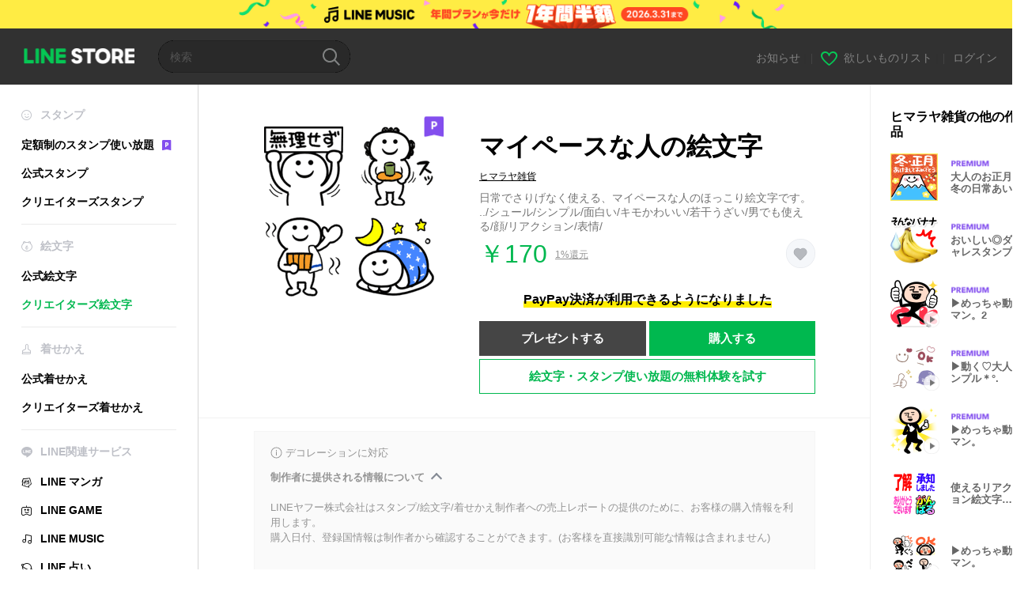

--- FILE ---
content_type: text/html;charset=UTF-8
request_url: https://store.line.me/emojishop/product/5eb64c1f83a0c368dbb44775/ja
body_size: 16914
content:
<!DOCTYPE html>
<html xmlns:v-on="http://www.w3.org/1999/xhtml" lang="ja" data-lang="ja">
<head>
  
    
  <meta charset="UTF-8" />
  <meta name="viewport" content="width=device-width, user-scalable=yes, initial-scale=1" />
  <title>マイペースな人の絵文字 - LINE絵文字 | LINE STORE</title>
  <meta name="description" content="日常でさりげなく使える、マイペースな人のほっこり絵文字です。

../シュール/シンプル/面白い/キモかわいい/若干うざい/男でも使える/顔/リアクション/表情/" />
  <meta name="format-detection" content="telephone=no" />

    
  <meta property="og:type" content="website"/>
  <meta property="og:title" content="マイペースな人の絵文字 - LINE絵文字 | LINE STORE" />
  <meta property="og:url" content="https://store.line.me/emojishop/product/5eb64c1f83a0c368dbb44775/ja" />
  <meta property="og:description" content="日常でさりげなく使える、マイペースな人のほっこり絵文字です。

../シュール/シンプル/面白い/キモかわいい/若干うざい/男でも使える/顔/リアクション/表情/" />
  <meta property="og:site_name" content="LINE STORE" />

  <meta property="og:locale" content="ja_JP" />
  <meta property="og:locale:alternative"
        content="ja_KS" /><meta property="og:locale:alternative"
        content="en_GB" /><meta property="og:locale:alternative"
        content="zh_MO" /><meta property="og:locale:alternative"
        content="zh_TW" /><meta property="og:locale:alternative"
        content="en_US" /><meta property="og:locale:alternative"
        content="id_ID" /><meta property="og:locale:alternative"
        content="th_TH" /><meta property="og:locale:alternative"
        content="en_PI" /><meta property="og:locale:alternative"
        content="ko_KR" /><meta property="og:locale:alternative"
        content="zh_HK" /><meta property="og:locale:alternative"
        content="en_UD" /><meta property="og:locale:alternative"
        content="pt_BR" /><meta property="og:locale:alternative"
        content="en_IN" /><meta property="og:locale:alternative"
        content="ja_JP" />
  
    
    
      <meta property="og:image" content="https://stickershop.line-scdn.net/sticonshop/v1/product/5eb64c1f83a0c368dbb44775/iPhone/main.png?v=2" />
      <meta name="twitter:image" content="https://stickershop.line-scdn.net/sticonshop/v1/product/5eb64c1f83a0c368dbb44775/iPhone/main.png?v=2" />
    
    
  
  <meta name="twitter:title" content="マイペースな人の絵文字 - LINE絵文字 | LINE STORE" />
  <meta name="twitter:description" content="日常でさりげなく使える、マイペースな人のほっこり絵文字です。

../シュール/シンプル/面白い/キモかわいい/若干うざい/男でも使える/顔/リアクション/表情/" />
  <meta name="twitter:card" content="summary">

    
  <link rel="canonical" href="https://store.line.me/emojishop/product/5eb64c1f83a0c368dbb44775/ja">
  <link rel="alternate" hreflang="ja" href="https://store.line.me/emojishop/product/5eb64c1f83a0c368dbb44775/ja"/><link rel="alternate" hreflang="en" href="https://store.line.me/emojishop/product/5eb64c1f83a0c368dbb44775/en"/><link rel="alternate" hreflang="zh-Hant" href="https://store.line.me/emojishop/product/5eb64c1f83a0c368dbb44775/zh-Hant"/><link rel="alternate" hreflang="ko" href="https://store.line.me/emojishop/product/5eb64c1f83a0c368dbb44775/ko"/><link rel="alternate" hreflang="th" href="https://store.line.me/emojishop/product/5eb64c1f83a0c368dbb44775/th"/><link rel="alternate" hreflang="id" href="https://store.line.me/emojishop/product/5eb64c1f83a0c368dbb44775/id"/><link rel="alternate" hreflang="pt-BR" href="https://store.line.me/emojishop/product/5eb64c1f83a0c368dbb44775/pt-BR"/><link rel="alternate" hreflang="x-default" href="https://store.line.me/emojishop/product/5eb64c1f83a0c368dbb44775"/>

    
  
    <meta name="mobile-web-app-capable" content="yes" />
    <meta name="application-name" content="LINE STORE" />
    <meta name="apple-mobile-web-app-capable" content="yes" />
    <meta name="apple-mobile-web-app-status-bar-style" content="black" />
    <meta name="apple-mobile-web-app-title" content="LINE STORE" />
  

    
  <link rel="apple-touch-icon" sizes="228x228"
        href="https://scdn.line-apps.com/n/line_store_sp/img/apple_touch_icon_228_20160805.png" />
  <link rel="apple-touch-icon-precomposed"
        href="https://scdn.line-apps.com/n/line_store_sp/img/apple_touch_icon_144_20160805.png" />
  <link rel="icon" sizes="192x192" type="image/png"
        href="https://scdn.line-apps.com/n/line_store_sp/img/apple_touch_icon_192_20160805.png" />
  <link rel="shortcut icon" type="image/x-icon"
        href="https://scdn.line-apps.com/n/line_store_sp/img/favicon_20160805.ico" />

    
  <noscript>
    <div style="padding: 10px; text-align: center; background-color: #fffcca;">JavaScriptが無効です
ブラウザの設定で有効にしてください</div>
  </noscript>

    


<script type="application/ld+json">
  {
    "@context": "https://schema.org",
    "@type": "Product",
    "sku": "5eb64c1f83a0c368dbb44775",
    "url": "https://store.line.me/emojishop/product/5eb64c1f83a0c368dbb44775/ja",
    
    "name": "\u30DE\u30A4\u30DA\u30FC\u30B9\u306A\u4EBA\u306E\u7D75\u6587\u5B57",
    "description": "\u65E5\u5E38\u3067\u3055\u308A\u3052\u306A\u304F\u4F7F\u3048\u308B\u3001\u30DE\u30A4\u30DA\u30FC\u30B9\u306A\u4EBA\u306E\u307B\u3063\u3053\u308A\u7D75\u6587\u5B57\u3067\u3059\u3002\n\n..\/\u30B7\u30E5\u30FC\u30EB\/\u30B7\u30F3\u30D7\u30EB\/\u9762\u767D\u3044\/\u30AD\u30E2\u304B\u308F\u3044\u3044\/\u82E5\u5E72\u3046\u3056\u3044\/\u7537\u3067\u3082\u4F7F\u3048\u308B\/\u9854\/\u30EA\u30A2\u30AF\u30B7\u30E7\u30F3\/\u8868\u60C5\/",
    "image": "https://stickershop.line-scdn.net/sticonshop/v1/product/5eb64c1f83a0c368dbb44775/iPhone/main.png?v=2",
    
    "offers": {
      "@type": "Offer",
      "price": "170",
      "priceCurrency": "JPY",
      "url": "https://store.line.me/emojishop/product/5eb64c1f83a0c368dbb44775/ja"
      
      ,"seller": {
         "@type": "Organization",
         "name": "\u30D2\u30DE\u30E9\u30E4\u96D1\u8CA8",
         "url": "https://store.line.me/emojishop/author/645835/ja"
      }
      
    }
    
    
  }
</script>


  
  
  
    
      
    
  

  <link href="https://static.line-scdn.net/laicon/edge/8.0/laicon.min.css" rel="stylesheet" crossorigin="anonymous" defer/>
  <link rel="stylesheet" crossorigin="anonymous" href="https://static.line-scdn.net/line_store/19aa4ead26d/pc/css/line_store_pc.css"/>
  
  
    <link rel="stylesheet" crossorigin="anonymous" href="https://static.line-scdn.net/line_store/edge/store-vite/main.DTHwt3vr.min.css" />
  
  

</head>
<body class="ExOsMac">
<div class="LyWrap">
  
  
  <div id="header-banner-root"></div>

  <header class="LyHead">
  <h1 class="MdGHD01Logo">
    <a href="/home/ja">LINE STORE</a>
  </h1>
  
  <div class="MdGHD02Search" data-widget="SearchBox">
    <form method="GET" action="/search/ja">
      <span class="MdIcoSearch01 FnSearchIcon" data-test="search-icon"></span>
      <span></span>
      <input class="FnSearchInput" data-test="search-field" type="text" name="q" placeholder="検索" value="" />
    </form>
  </div>
  <ul class="MdGHD03Util">
    <li class="mdGHD03Li">
      <a href="/notice/list/ja">
        <span>お知らせ</span>
      </a>
      <span class="mdGHD03Line">|</span>
    </li>
    <li class="mdGHD03Li" data-test="wishlist-btn">
      <a href="/wishlist/ja"><span class="MdIcoWishlist01"></span><span>欲しいものリスト</span></a>
      <span class="mdGHD03Line">|</span>
    </li>
    
    
    <li class="mdGHD03Li" data-test="login-btn"><a href="/login/ja?url=%2Femojishop%2Fproduct%2F5eb64c1f83a0c368dbb44775%2Fja" rel="nofollow">ログイン</a></li>
  </ul>
</header>
  
  
  <div class="LyContents MdCF">
    
    
      <div class="LySub">
  <nav class="MdSB06Nav" role="navigation">
    
    <ul>
      <li class="title flexVerticalCenter">
        <i class="lar la-smile"></i>
        <span>スタンプ</span>
      </li>
      <li>
        <a class="flexVerticalCenter"
           href="/stickers-premium/landing/ja">
            <span data-event-category="sticker"
                  data-event-label="Premium"
                  data-event-action="click_premium_sidemenu_PC">定額制のスタンプ使い放題</span>
          <img src="https://static.line-scdn.net/line_store/1814c5eeaa1/pc/img/common/img_charge_premium.svg" height="14" alt="" style="margin-left: 10px;" />
        </a>
      </li>
      
        
        
      
        
        
      
        <li data-test="stickershop-side-menu-item">
          <a href="/stickershop/home/general/ja"
             data-event-category="common"
             data-event-action="click_menu_sticker_pc">公式スタンプ</a>
        </li>
        
      
        
        <li data-test="creators-stickershop-side-menu-item">
          <a href="/stickershop/home/user/ja"
             data-event-category="common"
             data-event-action="click_menu_cm-sticker_pc">クリエイターズスタンプ</a>
        </li>
      
        
        
      
        
        
      
        
        
      
        
        
      
        
        
      
        
        
      
        
        
      
        
        
      
        
        
      
    </ul>
    <hr>
    <ul>
      <li class="title flexVerticalCenter">
        <i class="labr la-line-friends"></i>
        <span>絵文字</span>
      </li>
      
        
        
      
        
        
      
        
        
      
        
        
      
        <li data-test="emojishop-side-menu-item">
          <a href="/emojishop/home/general/ja"
             data-event-category="common"
             data-event-action="click_menu_emoji_pc">公式絵文字</a>
        </li>
        
      
        
        <li data-test="creators-emojishop-side-menu-item" class="ExSelected">
          <a href="/emojishop/home/creators/ja"
             data-event-category="common"
             data-event-action="click_menu_cs-emoji_pc">クリエイターズ絵文字</a>
        </li>
      
        
        
      
        
        
      
        
        
      
        
        
      
        
        
      
        
        
      
        
        
      
    </ul>
    <hr>
    <ul>
      <li class="title flexVerticalCenter">
        <i class="lar la-brush"></i> <span>着せかえ</span>
      </li>
      
        
        
      
        
        
      
        
        
      
        
        
      
        
        
      
        
        
      
        <li data-test="themeshop-side-menu-item">
          <a href="/themeshop/home/ja"
             data-event-category="common"
             data-event-action="click_menu_theme_pc">公式着せかえ</a>
        </li>
        
      
        
        <li data-test="creators-themeshop-side-menu-item">
          <a href="/themeshop/home/creators/ja"
             data-event-category="common"
             data-event-action="click_menu_cs-theme_pc">クリエイターズ着せかえ</a>
        </li>
      
        
        
      
        
        
      
        
        
      
        
        
      
        
        
      
    </ul>
    <hr>
    <ul data-test="side-menu">
      <li class="title flexVerticalCenter">
        <i class="labr la-line-messenger-alt"></i>
        <span>LINE関連サービス</span>
      </li>
      
        
        
        
        
        
        
        
      
        
        
        
        
        
        
        
      
        
        
        
        
        
        
        
      
        
        
        
        
        
        
        
      
        
        
        
        
        
        
        
      
        
        
        
        
        
        
        
      
        
        
        
        
        
        
        
      
        
        
        
        
        
        
        
      
        
        <li data-test="mangashop-side-menu-item">
          <a class="flexVerticalCenter" href="/family/manga/ja">
            <i class="line-manga"></i>
            <span data-event-category="common"
                  data-event-action="click_menu_manga_pc">LINE マンガ</span>
          </a>
        </li>
        
        
        
        
        
      
        
        
        <li data-test="gameshop-side-menu-item">
          <a class="flexVerticalCenter" href="/game/ja">
            <i class="labr la-line-faceplay"></i>
            <span data-event-category="common"
                  data-event-action="click_menu_game_pc">LINE GAME</span>
          </a>
        </li>
        
        
        
        
      
        
        
        
        
        <li data-test="musicshop-side-menu-item">
          <a class="flexVerticalCenter" href="/family/music/ja">
            <i class="lar la-music"></i>
            <span data-event-category="common"
                  data-event-action="click_menu_music_pc">LINE MUSIC</span>
          </a>
        </li>
        
        
      
        
        
        
        
        
        <li data-test="uranaishop-side-menu-item">
          <a class="flexVerticalCenter" href="/family/uranai/ja">
            <i class="labr la-line-discovery"></i>
            <span data-event-category="common"
                  data-event-action="click_menu_fortune_pc">LINE 占い</span>
          </a>
        </li>
        
      
        
        
        
        
        
        
        
      
    </ul>
    <hr>
    <ul>
      <li>
        <a class="flexVerticalCenter" href="https://help.line.me/webstore/web?lang=ja">
          <i class="lar la-question-circle"></i>
          <span>ヘルプ</span>
        </a>
      </li>
    </ul>
  </nav>
  
</div>
    
    
    
    <div class="LyMain" role="main">
      
  
    
      
    
  

      
      <section class="MdBox03" id="FnEmojiDetail">
        <div class="mdBox03Inner01" v-on:click="stopPreview">
          <div class="MdCMN38EndTop mdCMN38Emoji">
            
  
    
      <div class="mdCMN38Img"
           ref="mainImage"
           data-widget="EndpageMainSticonPlayer"
           data-widget-id="MainSticon"
           data-preview='{ &quot;type&quot; : &quot;static&quot;, &quot;id&quot; : &quot;5eb64c1f83a0c368dbb44775&quot;, &quot;staticUrl&quot; : &quot;https://stickershop.line-scdn.net/sticonshop/v1/product/5eb64c1f83a0c368dbb44775/iPhone/main.png?v=2&quot;, &quot;animationUrl&quot; : &quot;&quot;, &quot;animationMainImages&quot; : [], &quot;staticMainImages&quot; : [] }'>
        
  <img class="FnImage"
       width="240" height="240"
       src="https://stickershop.line-scdn.net/sticonshop/v1/product/5eb64c1f83a0c368dbb44775/iPhone/main.png?v=2" alt="マイペースな人の絵文字" />
  <div class="MdIcoPremium_b">Premium</div>
  
  
  
    
  
    
  

  

  <div class="FnPreviewWrapper"></div>

      </div>
    
    
  

              <div class="mdCMN38Item01">
              <div class="mdCMN38Item0lHead">
                
                
                <p class="mdCMN38Item01Ttl" data-test="emoji-name-title">マイペースな人の絵文字</p>
              </div>
              <a class="mdCMN38Item01Author"
                 data-test="emoji-author"
                 href="/emojishop/author/645835/ja">ヒマラヤ雑貨</a>
              <p class="mdCMN38Item01Txt">日常でさりげなく使える、マイペースな人のほっこり絵文字です。

../シュール/シンプル/面白い/キモかわいい/若干うざい/男でも使える/顔/リアクション/表情/</p>
              <div class="mdCMN38Item01Info" data-test="emoji-price-info">
                
                  <p class="mdCMN38Item01Price" data-test="emoji-price">￥170</p>
                  
  <div class="mdCMN38Item01Cash">
    <a href="/creditback/ja">
      <p class="mdCMN38Item01CashNum">
        <ins class="mdCMN38Ins" data-test="creditback-rate">1%還元</ins>
      </p>
    </a>
  </div>
  

                
                <p class="mdCMN38Item01Wish"
                   onclick="moveToAddWish()">
                  <label class="MdIco01Wish">
                    <input type="checkbox" name="" value="" class="mdIco01WishInp" data-widget="WishCheckbox">
                    <span class="mdIco01WishTxt" data-test="wish-btn">リストに追加する</span>
                  </label>
                </p>
                <script>
                  /*<![CDATA[*/
                  function moveToAddWish(){
                    document.location = "\/login\/ja?url=\/emojishop\/product\/5eb64c1f83a0c368dbb44775\/wish\/ja?_csrf%3D09a7935b-bf5a-47d0-b482-7f634649868a";
                  }
                  /*]]>*/
                </script>
              </div>
              
  
    <p class="mdCMN38Item01Txt02" data-test="payment-info">
      <span class="mdCMN38BgBorder">PayPay決済が利用できるようになりました</span>
    </p>
  

              
              
                <ul class="mdCMN38Item01Ul">
                  
                  
                    <li>
                      
  <button type="button" 
          class="MdBtn01P02"
          data-test="present-btn"
          data-href="/login/?url=%2Femojishop%2Fproduct%2F5eb64c1f83a0c368dbb44775%2Fja"
          data-widget="LinkButton">プレゼントする</button>

                    </li>
                    <li>
                      
  <button type="button" 
          class="MdBtn01P01"
          data-test="purchase-btn"
          rel="nofollow"
          data-href = "/emojishop/payment?id=5eb64c1f83a0c368dbb44775&amp;confirmedPrice=%EF%BF%A5170"
          data-widget = "PopUpButton"
          data-win-height="800"
          data-win-width="815"
          data-reload="true">購入する</button>

                    </li>
                  
                </ul>
              
              
  
    <div class="mdCMN38Item01Sub">
      <button type="button" class="MdBtn03 mdBtn03P01"
              data-widget="LinkButton"
              data-href="/stickers-premium/emoji/redirectToSubscriptionLpIfNeeded/ja?productId=5eb64c1f83a0c368dbb44775"
              data-event-category="sticker"
              data-event-label="emoji_creators"
              data-event-action="click_emoji_premium_trial_PC">絵文字・スタンプ使い放題の無料体験を試す</button>
      
      
      
      
      
      
      
    </div>
  

              
            </div>
          </div>
          <div class="MdHLine01"></div>
          
  <div class="MdCMN09DetailView mdCMN09Emoji">
    <div class="mdCMN09Preview">
      <div class="mdCMN09PreviewTxt" data-test="preview-text">
        
          
  <div class="supported-feature">
    <svg width="15" height="15" viewBox="0 0 13 13" fill="none" xmlns="http://www.w3.org/2000/svg">
      <g clip-path="url(#clip0_140_10867)">
        <path fill-rule="evenodd" clip-rule="evenodd" d="M6.5 11.7C9.37188 11.7 11.7 9.37188 11.7 6.5C11.7 3.62812 9.37188 1.3 6.5 1.3C3.62812 1.3 1.3 3.62812 1.3 6.5C1.3 9.37188 3.62812 11.7 6.5 11.7ZM12.5 6.5C12.5 9.81371 9.81371 12.5 6.5 12.5C3.18629 12.5 0.5 9.81371 0.5 6.5C0.5 3.18629 3.18629 0.5 6.5 0.5C9.81371 0.5 12.5 3.18629 12.5 6.5ZM6 4.7V3.5H7V4.7H6ZM6 5.5V9.5H7V5.5H6Z" fill="#949494"/>
      </g>
      <defs>
        <clipPath id="clip0_140_10867">
          <rect width="13" height="13" fill="white"/>
        </clipPath>
      </defs>
    </svg>
    <p style="margin-left: 4px">デコレーションに対応</p>
  </div>

        
        
        
          
  <div data-widget="CreatorDisclaimerAccordion"
       data-update-collapse-disclaimer-api-param="USER_DISCLAIMER"
       data-update-collapse-disclaimer-api="/api/disclaimer/update/ja"
       style="margin-bottom: 10px;">
    <div class="accordion-button"
         data-collapse-target="#disclaimer"
         data-test="disclaimer-accordion-button">
      <span>制作者に提供される情報について</span>
    </div>
    <p id="disclaimer" data-test="disclaimer">
      <br>
      LINEヤフー株式会社はスタンプ/絵文字/着せかえ制作者への売上レポートの提供のために、お客様の購入情報を利用します。<br>購入日付、登録国情報は制作者から確認することができます。(お客様を直接識別可能な情報は含まれません)
    </p>
  </div>

          <br>
        
        
          
  <div data-widget="CreatorDisclaimerAccordion"
       data-update-collapse-disclaimer-api-param="FEATURE_SUPPORTED_DISCLAIMER"
       data-update-collapse-disclaimer-api="/api/disclaimer/update/ja"
       style="margin-bottom: 10px;">
    <div class="accordion-button"
         data-collapse-target="#disclaimer-supported-feature"
         data-test="disclaimer-accordion-button">
      <span>対応機能について</span>
    </div>
    <p id="disclaimer-supported-feature" data-test="disclaimer">
      <br />
      著作者の意向により非対応になる可能性があります。購入後のキャンセルはできません。
      <br /><br />
    </p>
  </div>

        
        <div>
          
          <span>絵文字をクリックするとプレビューが表示されます。</span>
        </div>
      </div>
    </div>
    <div class="mdCMN09ImgList"
         data-widget="EndpageStickerListPlayer"
         data-widget-id="StickerPreview">
      <div class="MdLoader FnLoading" style="opacity: 0">
        <div class="mdLoaderInner mdLoaderDetail">
          <div class="mdLoadSpinner"></div>
        </div>
      </div>
      <div class="MdLoader FnReloadBtn" style="opacity: 0">
        <div class="mdLoaderInner">
          <p class="mdLoadReLoad"
             data-event-label="emoji_creators">再試行</p>
        </div>
      </div>
      <div class="mdCMN09ImgListWarp">
        <ul class="mdCMN09Ul FnEmoji_animation_list_img">
          
  <li class="mdCMN09Li FnStickerPreviewItem"
      data-preview='{ &quot;type&quot; : &quot;static&quot;, &quot;id&quot; : &quot;001&quot;, &quot;staticUrl&quot; : &quot;https://stickershop.line-scdn.net/sticonshop/v1/sticon/5eb64c1f83a0c368dbb44775/iPhone/001.png?v=2&quot;, &quot;fallbackStaticUrl&quot; : &quot;https://stickershop.line-scdn.net/sticonshop/v1/sticon/5eb64c1f83a0c368dbb44775/iPhone/001.png?v=2&quot;, &quot;animationUrl&quot; : &quot;&quot;}'>
    <div class="mdCMN09LiInner FnImage">
      <span class="mdCMN09Image" style="background-image:url(https://stickershop.line-scdn.net/sticonshop/v1/sticon/5eb64c1f83a0c368dbb44775/iPhone/001.png?v=2);"></span>
    </div>
    <div class="mdCMN09ImgPreview FnPreviewImage MdNonDisp">
      <span class="mdCMN09Image FnPreview" style="background-image:url(https://stickershop.line-scdn.net/sticonshop/v1/sticon/5eb64c1f83a0c368dbb44775/iPhone/001.png?v=2);"/>
    </div>
    
  </li>
  <li class="mdCMN09Li FnStickerPreviewItem"
      data-preview='{ &quot;type&quot; : &quot;static&quot;, &quot;id&quot; : &quot;002&quot;, &quot;staticUrl&quot; : &quot;https://stickershop.line-scdn.net/sticonshop/v1/sticon/5eb64c1f83a0c368dbb44775/iPhone/002.png?v=2&quot;, &quot;fallbackStaticUrl&quot; : &quot;https://stickershop.line-scdn.net/sticonshop/v1/sticon/5eb64c1f83a0c368dbb44775/iPhone/002.png?v=2&quot;, &quot;animationUrl&quot; : &quot;&quot;}'>
    <div class="mdCMN09LiInner FnImage">
      <span class="mdCMN09Image" style="background-image:url(https://stickershop.line-scdn.net/sticonshop/v1/sticon/5eb64c1f83a0c368dbb44775/iPhone/002.png?v=2);"></span>
    </div>
    <div class="mdCMN09ImgPreview FnPreviewImage MdNonDisp">
      <span class="mdCMN09Image FnPreview" style="background-image:url(https://stickershop.line-scdn.net/sticonshop/v1/sticon/5eb64c1f83a0c368dbb44775/iPhone/002.png?v=2);"/>
    </div>
    
  </li>
  <li class="mdCMN09Li FnStickerPreviewItem"
      data-preview='{ &quot;type&quot; : &quot;static&quot;, &quot;id&quot; : &quot;003&quot;, &quot;staticUrl&quot; : &quot;https://stickershop.line-scdn.net/sticonshop/v1/sticon/5eb64c1f83a0c368dbb44775/iPhone/003.png?v=2&quot;, &quot;fallbackStaticUrl&quot; : &quot;https://stickershop.line-scdn.net/sticonshop/v1/sticon/5eb64c1f83a0c368dbb44775/iPhone/003.png?v=2&quot;, &quot;animationUrl&quot; : &quot;&quot;}'>
    <div class="mdCMN09LiInner FnImage">
      <span class="mdCMN09Image" style="background-image:url(https://stickershop.line-scdn.net/sticonshop/v1/sticon/5eb64c1f83a0c368dbb44775/iPhone/003.png?v=2);"></span>
    </div>
    <div class="mdCMN09ImgPreview FnPreviewImage MdNonDisp">
      <span class="mdCMN09Image FnPreview" style="background-image:url(https://stickershop.line-scdn.net/sticonshop/v1/sticon/5eb64c1f83a0c368dbb44775/iPhone/003.png?v=2);"/>
    </div>
    
  </li>
  <li class="mdCMN09Li FnStickerPreviewItem"
      data-preview='{ &quot;type&quot; : &quot;static&quot;, &quot;id&quot; : &quot;004&quot;, &quot;staticUrl&quot; : &quot;https://stickershop.line-scdn.net/sticonshop/v1/sticon/5eb64c1f83a0c368dbb44775/iPhone/004.png?v=2&quot;, &quot;fallbackStaticUrl&quot; : &quot;https://stickershop.line-scdn.net/sticonshop/v1/sticon/5eb64c1f83a0c368dbb44775/iPhone/004.png?v=2&quot;, &quot;animationUrl&quot; : &quot;&quot;}'>
    <div class="mdCMN09LiInner FnImage">
      <span class="mdCMN09Image" style="background-image:url(https://stickershop.line-scdn.net/sticonshop/v1/sticon/5eb64c1f83a0c368dbb44775/iPhone/004.png?v=2);"></span>
    </div>
    <div class="mdCMN09ImgPreview FnPreviewImage MdNonDisp">
      <span class="mdCMN09Image FnPreview" style="background-image:url(https://stickershop.line-scdn.net/sticonshop/v1/sticon/5eb64c1f83a0c368dbb44775/iPhone/004.png?v=2);"/>
    </div>
    
  </li>
  <li class="mdCMN09Li FnStickerPreviewItem"
      data-preview='{ &quot;type&quot; : &quot;static&quot;, &quot;id&quot; : &quot;005&quot;, &quot;staticUrl&quot; : &quot;https://stickershop.line-scdn.net/sticonshop/v1/sticon/5eb64c1f83a0c368dbb44775/iPhone/005.png?v=2&quot;, &quot;fallbackStaticUrl&quot; : &quot;https://stickershop.line-scdn.net/sticonshop/v1/sticon/5eb64c1f83a0c368dbb44775/iPhone/005.png?v=2&quot;, &quot;animationUrl&quot; : &quot;&quot;}'>
    <div class="mdCMN09LiInner FnImage">
      <span class="mdCMN09Image" style="background-image:url(https://stickershop.line-scdn.net/sticonshop/v1/sticon/5eb64c1f83a0c368dbb44775/iPhone/005.png?v=2);"></span>
    </div>
    <div class="mdCMN09ImgPreview FnPreviewImage MdNonDisp">
      <span class="mdCMN09Image FnPreview" style="background-image:url(https://stickershop.line-scdn.net/sticonshop/v1/sticon/5eb64c1f83a0c368dbb44775/iPhone/005.png?v=2);"/>
    </div>
    
  </li>
  <li class="mdCMN09Li FnStickerPreviewItem"
      data-preview='{ &quot;type&quot; : &quot;static&quot;, &quot;id&quot; : &quot;006&quot;, &quot;staticUrl&quot; : &quot;https://stickershop.line-scdn.net/sticonshop/v1/sticon/5eb64c1f83a0c368dbb44775/iPhone/006.png?v=2&quot;, &quot;fallbackStaticUrl&quot; : &quot;https://stickershop.line-scdn.net/sticonshop/v1/sticon/5eb64c1f83a0c368dbb44775/iPhone/006.png?v=2&quot;, &quot;animationUrl&quot; : &quot;&quot;}'>
    <div class="mdCMN09LiInner FnImage">
      <span class="mdCMN09Image" style="background-image:url(https://stickershop.line-scdn.net/sticonshop/v1/sticon/5eb64c1f83a0c368dbb44775/iPhone/006.png?v=2);"></span>
    </div>
    <div class="mdCMN09ImgPreview FnPreviewImage MdNonDisp">
      <span class="mdCMN09Image FnPreview" style="background-image:url(https://stickershop.line-scdn.net/sticonshop/v1/sticon/5eb64c1f83a0c368dbb44775/iPhone/006.png?v=2);"/>
    </div>
    
  </li>
  <li class="mdCMN09Li FnStickerPreviewItem"
      data-preview='{ &quot;type&quot; : &quot;static&quot;, &quot;id&quot; : &quot;007&quot;, &quot;staticUrl&quot; : &quot;https://stickershop.line-scdn.net/sticonshop/v1/sticon/5eb64c1f83a0c368dbb44775/iPhone/007.png?v=2&quot;, &quot;fallbackStaticUrl&quot; : &quot;https://stickershop.line-scdn.net/sticonshop/v1/sticon/5eb64c1f83a0c368dbb44775/iPhone/007.png?v=2&quot;, &quot;animationUrl&quot; : &quot;&quot;}'>
    <div class="mdCMN09LiInner FnImage">
      <span class="mdCMN09Image" style="background-image:url(https://stickershop.line-scdn.net/sticonshop/v1/sticon/5eb64c1f83a0c368dbb44775/iPhone/007.png?v=2);"></span>
    </div>
    <div class="mdCMN09ImgPreview FnPreviewImage MdNonDisp">
      <span class="mdCMN09Image FnPreview" style="background-image:url(https://stickershop.line-scdn.net/sticonshop/v1/sticon/5eb64c1f83a0c368dbb44775/iPhone/007.png?v=2);"/>
    </div>
    
  </li>
  <li class="mdCMN09Li FnStickerPreviewItem"
      data-preview='{ &quot;type&quot; : &quot;static&quot;, &quot;id&quot; : &quot;008&quot;, &quot;staticUrl&quot; : &quot;https://stickershop.line-scdn.net/sticonshop/v1/sticon/5eb64c1f83a0c368dbb44775/iPhone/008.png?v=2&quot;, &quot;fallbackStaticUrl&quot; : &quot;https://stickershop.line-scdn.net/sticonshop/v1/sticon/5eb64c1f83a0c368dbb44775/iPhone/008.png?v=2&quot;, &quot;animationUrl&quot; : &quot;&quot;}'>
    <div class="mdCMN09LiInner FnImage">
      <span class="mdCMN09Image" style="background-image:url(https://stickershop.line-scdn.net/sticonshop/v1/sticon/5eb64c1f83a0c368dbb44775/iPhone/008.png?v=2);"></span>
    </div>
    <div class="mdCMN09ImgPreview FnPreviewImage MdNonDisp">
      <span class="mdCMN09Image FnPreview" style="background-image:url(https://stickershop.line-scdn.net/sticonshop/v1/sticon/5eb64c1f83a0c368dbb44775/iPhone/008.png?v=2);"/>
    </div>
    
  </li>
  <li class="mdCMN09Li FnStickerPreviewItem"
      data-preview='{ &quot;type&quot; : &quot;static&quot;, &quot;id&quot; : &quot;009&quot;, &quot;staticUrl&quot; : &quot;https://stickershop.line-scdn.net/sticonshop/v1/sticon/5eb64c1f83a0c368dbb44775/iPhone/009.png?v=2&quot;, &quot;fallbackStaticUrl&quot; : &quot;https://stickershop.line-scdn.net/sticonshop/v1/sticon/5eb64c1f83a0c368dbb44775/iPhone/009.png?v=2&quot;, &quot;animationUrl&quot; : &quot;&quot;}'>
    <div class="mdCMN09LiInner FnImage">
      <span class="mdCMN09Image" style="background-image:url(https://stickershop.line-scdn.net/sticonshop/v1/sticon/5eb64c1f83a0c368dbb44775/iPhone/009.png?v=2);"></span>
    </div>
    <div class="mdCMN09ImgPreview FnPreviewImage MdNonDisp">
      <span class="mdCMN09Image FnPreview" style="background-image:url(https://stickershop.line-scdn.net/sticonshop/v1/sticon/5eb64c1f83a0c368dbb44775/iPhone/009.png?v=2);"/>
    </div>
    
  </li>
  <li class="mdCMN09Li FnStickerPreviewItem"
      data-preview='{ &quot;type&quot; : &quot;static&quot;, &quot;id&quot; : &quot;010&quot;, &quot;staticUrl&quot; : &quot;https://stickershop.line-scdn.net/sticonshop/v1/sticon/5eb64c1f83a0c368dbb44775/iPhone/010.png?v=2&quot;, &quot;fallbackStaticUrl&quot; : &quot;https://stickershop.line-scdn.net/sticonshop/v1/sticon/5eb64c1f83a0c368dbb44775/iPhone/010.png?v=2&quot;, &quot;animationUrl&quot; : &quot;&quot;}'>
    <div class="mdCMN09LiInner FnImage">
      <span class="mdCMN09Image" style="background-image:url(https://stickershop.line-scdn.net/sticonshop/v1/sticon/5eb64c1f83a0c368dbb44775/iPhone/010.png?v=2);"></span>
    </div>
    <div class="mdCMN09ImgPreview FnPreviewImage MdNonDisp">
      <span class="mdCMN09Image FnPreview" style="background-image:url(https://stickershop.line-scdn.net/sticonshop/v1/sticon/5eb64c1f83a0c368dbb44775/iPhone/010.png?v=2);"/>
    </div>
    
  </li>
  <li class="mdCMN09Li FnStickerPreviewItem"
      data-preview='{ &quot;type&quot; : &quot;static&quot;, &quot;id&quot; : &quot;011&quot;, &quot;staticUrl&quot; : &quot;https://stickershop.line-scdn.net/sticonshop/v1/sticon/5eb64c1f83a0c368dbb44775/iPhone/011.png?v=2&quot;, &quot;fallbackStaticUrl&quot; : &quot;https://stickershop.line-scdn.net/sticonshop/v1/sticon/5eb64c1f83a0c368dbb44775/iPhone/011.png?v=2&quot;, &quot;animationUrl&quot; : &quot;&quot;}'>
    <div class="mdCMN09LiInner FnImage">
      <span class="mdCMN09Image" style="background-image:url(https://stickershop.line-scdn.net/sticonshop/v1/sticon/5eb64c1f83a0c368dbb44775/iPhone/011.png?v=2);"></span>
    </div>
    <div class="mdCMN09ImgPreview FnPreviewImage MdNonDisp">
      <span class="mdCMN09Image FnPreview" style="background-image:url(https://stickershop.line-scdn.net/sticonshop/v1/sticon/5eb64c1f83a0c368dbb44775/iPhone/011.png?v=2);"/>
    </div>
    
  </li>
  <li class="mdCMN09Li FnStickerPreviewItem"
      data-preview='{ &quot;type&quot; : &quot;static&quot;, &quot;id&quot; : &quot;012&quot;, &quot;staticUrl&quot; : &quot;https://stickershop.line-scdn.net/sticonshop/v1/sticon/5eb64c1f83a0c368dbb44775/iPhone/012.png?v=2&quot;, &quot;fallbackStaticUrl&quot; : &quot;https://stickershop.line-scdn.net/sticonshop/v1/sticon/5eb64c1f83a0c368dbb44775/iPhone/012.png?v=2&quot;, &quot;animationUrl&quot; : &quot;&quot;}'>
    <div class="mdCMN09LiInner FnImage">
      <span class="mdCMN09Image" style="background-image:url(https://stickershop.line-scdn.net/sticonshop/v1/sticon/5eb64c1f83a0c368dbb44775/iPhone/012.png?v=2);"></span>
    </div>
    <div class="mdCMN09ImgPreview FnPreviewImage MdNonDisp">
      <span class="mdCMN09Image FnPreview" style="background-image:url(https://stickershop.line-scdn.net/sticonshop/v1/sticon/5eb64c1f83a0c368dbb44775/iPhone/012.png?v=2);"/>
    </div>
    
  </li>
  <li class="mdCMN09Li FnStickerPreviewItem"
      data-preview='{ &quot;type&quot; : &quot;static&quot;, &quot;id&quot; : &quot;013&quot;, &quot;staticUrl&quot; : &quot;https://stickershop.line-scdn.net/sticonshop/v1/sticon/5eb64c1f83a0c368dbb44775/iPhone/013.png?v=2&quot;, &quot;fallbackStaticUrl&quot; : &quot;https://stickershop.line-scdn.net/sticonshop/v1/sticon/5eb64c1f83a0c368dbb44775/iPhone/013.png?v=2&quot;, &quot;animationUrl&quot; : &quot;&quot;}'>
    <div class="mdCMN09LiInner FnImage">
      <span class="mdCMN09Image" style="background-image:url(https://stickershop.line-scdn.net/sticonshop/v1/sticon/5eb64c1f83a0c368dbb44775/iPhone/013.png?v=2);"></span>
    </div>
    <div class="mdCMN09ImgPreview FnPreviewImage MdNonDisp">
      <span class="mdCMN09Image FnPreview" style="background-image:url(https://stickershop.line-scdn.net/sticonshop/v1/sticon/5eb64c1f83a0c368dbb44775/iPhone/013.png?v=2);"/>
    </div>
    
  </li>
  <li class="mdCMN09Li FnStickerPreviewItem"
      data-preview='{ &quot;type&quot; : &quot;static&quot;, &quot;id&quot; : &quot;014&quot;, &quot;staticUrl&quot; : &quot;https://stickershop.line-scdn.net/sticonshop/v1/sticon/5eb64c1f83a0c368dbb44775/iPhone/014.png?v=2&quot;, &quot;fallbackStaticUrl&quot; : &quot;https://stickershop.line-scdn.net/sticonshop/v1/sticon/5eb64c1f83a0c368dbb44775/iPhone/014.png?v=2&quot;, &quot;animationUrl&quot; : &quot;&quot;}'>
    <div class="mdCMN09LiInner FnImage">
      <span class="mdCMN09Image" style="background-image:url(https://stickershop.line-scdn.net/sticonshop/v1/sticon/5eb64c1f83a0c368dbb44775/iPhone/014.png?v=2);"></span>
    </div>
    <div class="mdCMN09ImgPreview FnPreviewImage MdNonDisp">
      <span class="mdCMN09Image FnPreview" style="background-image:url(https://stickershop.line-scdn.net/sticonshop/v1/sticon/5eb64c1f83a0c368dbb44775/iPhone/014.png?v=2);"/>
    </div>
    
  </li>
  <li class="mdCMN09Li FnStickerPreviewItem"
      data-preview='{ &quot;type&quot; : &quot;static&quot;, &quot;id&quot; : &quot;015&quot;, &quot;staticUrl&quot; : &quot;https://stickershop.line-scdn.net/sticonshop/v1/sticon/5eb64c1f83a0c368dbb44775/iPhone/015.png?v=2&quot;, &quot;fallbackStaticUrl&quot; : &quot;https://stickershop.line-scdn.net/sticonshop/v1/sticon/5eb64c1f83a0c368dbb44775/iPhone/015.png?v=2&quot;, &quot;animationUrl&quot; : &quot;&quot;}'>
    <div class="mdCMN09LiInner FnImage">
      <span class="mdCMN09Image" style="background-image:url(https://stickershop.line-scdn.net/sticonshop/v1/sticon/5eb64c1f83a0c368dbb44775/iPhone/015.png?v=2);"></span>
    </div>
    <div class="mdCMN09ImgPreview FnPreviewImage MdNonDisp">
      <span class="mdCMN09Image FnPreview" style="background-image:url(https://stickershop.line-scdn.net/sticonshop/v1/sticon/5eb64c1f83a0c368dbb44775/iPhone/015.png?v=2);"/>
    </div>
    
  </li>
  <li class="mdCMN09Li FnStickerPreviewItem"
      data-preview='{ &quot;type&quot; : &quot;static&quot;, &quot;id&quot; : &quot;016&quot;, &quot;staticUrl&quot; : &quot;https://stickershop.line-scdn.net/sticonshop/v1/sticon/5eb64c1f83a0c368dbb44775/iPhone/016.png?v=2&quot;, &quot;fallbackStaticUrl&quot; : &quot;https://stickershop.line-scdn.net/sticonshop/v1/sticon/5eb64c1f83a0c368dbb44775/iPhone/016.png?v=2&quot;, &quot;animationUrl&quot; : &quot;&quot;}'>
    <div class="mdCMN09LiInner FnImage">
      <span class="mdCMN09Image" style="background-image:url(https://stickershop.line-scdn.net/sticonshop/v1/sticon/5eb64c1f83a0c368dbb44775/iPhone/016.png?v=2);"></span>
    </div>
    <div class="mdCMN09ImgPreview FnPreviewImage MdNonDisp">
      <span class="mdCMN09Image FnPreview" style="background-image:url(https://stickershop.line-scdn.net/sticonshop/v1/sticon/5eb64c1f83a0c368dbb44775/iPhone/016.png?v=2);"/>
    </div>
    
  </li>
  <li class="mdCMN09Li FnStickerPreviewItem"
      data-preview='{ &quot;type&quot; : &quot;static&quot;, &quot;id&quot; : &quot;017&quot;, &quot;staticUrl&quot; : &quot;https://stickershop.line-scdn.net/sticonshop/v1/sticon/5eb64c1f83a0c368dbb44775/iPhone/017.png?v=2&quot;, &quot;fallbackStaticUrl&quot; : &quot;https://stickershop.line-scdn.net/sticonshop/v1/sticon/5eb64c1f83a0c368dbb44775/iPhone/017.png?v=2&quot;, &quot;animationUrl&quot; : &quot;&quot;}'>
    <div class="mdCMN09LiInner FnImage">
      <span class="mdCMN09Image" style="background-image:url(https://stickershop.line-scdn.net/sticonshop/v1/sticon/5eb64c1f83a0c368dbb44775/iPhone/017.png?v=2);"></span>
    </div>
    <div class="mdCMN09ImgPreview FnPreviewImage MdNonDisp">
      <span class="mdCMN09Image FnPreview" style="background-image:url(https://stickershop.line-scdn.net/sticonshop/v1/sticon/5eb64c1f83a0c368dbb44775/iPhone/017.png?v=2);"/>
    </div>
    
  </li>
  <li class="mdCMN09Li FnStickerPreviewItem"
      data-preview='{ &quot;type&quot; : &quot;static&quot;, &quot;id&quot; : &quot;018&quot;, &quot;staticUrl&quot; : &quot;https://stickershop.line-scdn.net/sticonshop/v1/sticon/5eb64c1f83a0c368dbb44775/iPhone/018.png?v=2&quot;, &quot;fallbackStaticUrl&quot; : &quot;https://stickershop.line-scdn.net/sticonshop/v1/sticon/5eb64c1f83a0c368dbb44775/iPhone/018.png?v=2&quot;, &quot;animationUrl&quot; : &quot;&quot;}'>
    <div class="mdCMN09LiInner FnImage">
      <span class="mdCMN09Image" style="background-image:url(https://stickershop.line-scdn.net/sticonshop/v1/sticon/5eb64c1f83a0c368dbb44775/iPhone/018.png?v=2);"></span>
    </div>
    <div class="mdCMN09ImgPreview FnPreviewImage MdNonDisp">
      <span class="mdCMN09Image FnPreview" style="background-image:url(https://stickershop.line-scdn.net/sticonshop/v1/sticon/5eb64c1f83a0c368dbb44775/iPhone/018.png?v=2);"/>
    </div>
    
  </li>
  <li class="mdCMN09Li FnStickerPreviewItem"
      data-preview='{ &quot;type&quot; : &quot;static&quot;, &quot;id&quot; : &quot;019&quot;, &quot;staticUrl&quot; : &quot;https://stickershop.line-scdn.net/sticonshop/v1/sticon/5eb64c1f83a0c368dbb44775/iPhone/019.png?v=2&quot;, &quot;fallbackStaticUrl&quot; : &quot;https://stickershop.line-scdn.net/sticonshop/v1/sticon/5eb64c1f83a0c368dbb44775/iPhone/019.png?v=2&quot;, &quot;animationUrl&quot; : &quot;&quot;}'>
    <div class="mdCMN09LiInner FnImage">
      <span class="mdCMN09Image" style="background-image:url(https://stickershop.line-scdn.net/sticonshop/v1/sticon/5eb64c1f83a0c368dbb44775/iPhone/019.png?v=2);"></span>
    </div>
    <div class="mdCMN09ImgPreview FnPreviewImage MdNonDisp">
      <span class="mdCMN09Image FnPreview" style="background-image:url(https://stickershop.line-scdn.net/sticonshop/v1/sticon/5eb64c1f83a0c368dbb44775/iPhone/019.png?v=2);"/>
    </div>
    
  </li>
  <li class="mdCMN09Li FnStickerPreviewItem"
      data-preview='{ &quot;type&quot; : &quot;static&quot;, &quot;id&quot; : &quot;020&quot;, &quot;staticUrl&quot; : &quot;https://stickershop.line-scdn.net/sticonshop/v1/sticon/5eb64c1f83a0c368dbb44775/iPhone/020.png?v=2&quot;, &quot;fallbackStaticUrl&quot; : &quot;https://stickershop.line-scdn.net/sticonshop/v1/sticon/5eb64c1f83a0c368dbb44775/iPhone/020.png?v=2&quot;, &quot;animationUrl&quot; : &quot;&quot;}'>
    <div class="mdCMN09LiInner FnImage">
      <span class="mdCMN09Image" style="background-image:url(https://stickershop.line-scdn.net/sticonshop/v1/sticon/5eb64c1f83a0c368dbb44775/iPhone/020.png?v=2);"></span>
    </div>
    <div class="mdCMN09ImgPreview FnPreviewImage MdNonDisp">
      <span class="mdCMN09Image FnPreview" style="background-image:url(https://stickershop.line-scdn.net/sticonshop/v1/sticon/5eb64c1f83a0c368dbb44775/iPhone/020.png?v=2);"/>
    </div>
    
  </li>
  <li class="mdCMN09Li FnStickerPreviewItem"
      data-preview='{ &quot;type&quot; : &quot;static&quot;, &quot;id&quot; : &quot;021&quot;, &quot;staticUrl&quot; : &quot;https://stickershop.line-scdn.net/sticonshop/v1/sticon/5eb64c1f83a0c368dbb44775/iPhone/021.png?v=2&quot;, &quot;fallbackStaticUrl&quot; : &quot;https://stickershop.line-scdn.net/sticonshop/v1/sticon/5eb64c1f83a0c368dbb44775/iPhone/021.png?v=2&quot;, &quot;animationUrl&quot; : &quot;&quot;}'>
    <div class="mdCMN09LiInner FnImage">
      <span class="mdCMN09Image" style="background-image:url(https://stickershop.line-scdn.net/sticonshop/v1/sticon/5eb64c1f83a0c368dbb44775/iPhone/021.png?v=2);"></span>
    </div>
    <div class="mdCMN09ImgPreview FnPreviewImage MdNonDisp">
      <span class="mdCMN09Image FnPreview" style="background-image:url(https://stickershop.line-scdn.net/sticonshop/v1/sticon/5eb64c1f83a0c368dbb44775/iPhone/021.png?v=2);"/>
    </div>
    
  </li>
  <li class="mdCMN09Li FnStickerPreviewItem"
      data-preview='{ &quot;type&quot; : &quot;static&quot;, &quot;id&quot; : &quot;022&quot;, &quot;staticUrl&quot; : &quot;https://stickershop.line-scdn.net/sticonshop/v1/sticon/5eb64c1f83a0c368dbb44775/iPhone/022.png?v=2&quot;, &quot;fallbackStaticUrl&quot; : &quot;https://stickershop.line-scdn.net/sticonshop/v1/sticon/5eb64c1f83a0c368dbb44775/iPhone/022.png?v=2&quot;, &quot;animationUrl&quot; : &quot;&quot;}'>
    <div class="mdCMN09LiInner FnImage">
      <span class="mdCMN09Image" style="background-image:url(https://stickershop.line-scdn.net/sticonshop/v1/sticon/5eb64c1f83a0c368dbb44775/iPhone/022.png?v=2);"></span>
    </div>
    <div class="mdCMN09ImgPreview FnPreviewImage MdNonDisp">
      <span class="mdCMN09Image FnPreview" style="background-image:url(https://stickershop.line-scdn.net/sticonshop/v1/sticon/5eb64c1f83a0c368dbb44775/iPhone/022.png?v=2);"/>
    </div>
    
  </li>
  <li class="mdCMN09Li FnStickerPreviewItem"
      data-preview='{ &quot;type&quot; : &quot;static&quot;, &quot;id&quot; : &quot;023&quot;, &quot;staticUrl&quot; : &quot;https://stickershop.line-scdn.net/sticonshop/v1/sticon/5eb64c1f83a0c368dbb44775/iPhone/023.png?v=2&quot;, &quot;fallbackStaticUrl&quot; : &quot;https://stickershop.line-scdn.net/sticonshop/v1/sticon/5eb64c1f83a0c368dbb44775/iPhone/023.png?v=2&quot;, &quot;animationUrl&quot; : &quot;&quot;}'>
    <div class="mdCMN09LiInner FnImage">
      <span class="mdCMN09Image" style="background-image:url(https://stickershop.line-scdn.net/sticonshop/v1/sticon/5eb64c1f83a0c368dbb44775/iPhone/023.png?v=2);"></span>
    </div>
    <div class="mdCMN09ImgPreview FnPreviewImage MdNonDisp">
      <span class="mdCMN09Image FnPreview" style="background-image:url(https://stickershop.line-scdn.net/sticonshop/v1/sticon/5eb64c1f83a0c368dbb44775/iPhone/023.png?v=2);"/>
    </div>
    
  </li>
  <li class="mdCMN09Li FnStickerPreviewItem"
      data-preview='{ &quot;type&quot; : &quot;static&quot;, &quot;id&quot; : &quot;024&quot;, &quot;staticUrl&quot; : &quot;https://stickershop.line-scdn.net/sticonshop/v1/sticon/5eb64c1f83a0c368dbb44775/iPhone/024.png?v=2&quot;, &quot;fallbackStaticUrl&quot; : &quot;https://stickershop.line-scdn.net/sticonshop/v1/sticon/5eb64c1f83a0c368dbb44775/iPhone/024.png?v=2&quot;, &quot;animationUrl&quot; : &quot;&quot;}'>
    <div class="mdCMN09LiInner FnImage">
      <span class="mdCMN09Image" style="background-image:url(https://stickershop.line-scdn.net/sticonshop/v1/sticon/5eb64c1f83a0c368dbb44775/iPhone/024.png?v=2);"></span>
    </div>
    <div class="mdCMN09ImgPreview FnPreviewImage MdNonDisp">
      <span class="mdCMN09Image FnPreview" style="background-image:url(https://stickershop.line-scdn.net/sticonshop/v1/sticon/5eb64c1f83a0c368dbb44775/iPhone/024.png?v=2);"/>
    </div>
    
  </li>
  <li class="mdCMN09Li FnStickerPreviewItem"
      data-preview='{ &quot;type&quot; : &quot;static&quot;, &quot;id&quot; : &quot;025&quot;, &quot;staticUrl&quot; : &quot;https://stickershop.line-scdn.net/sticonshop/v1/sticon/5eb64c1f83a0c368dbb44775/iPhone/025.png?v=2&quot;, &quot;fallbackStaticUrl&quot; : &quot;https://stickershop.line-scdn.net/sticonshop/v1/sticon/5eb64c1f83a0c368dbb44775/iPhone/025.png?v=2&quot;, &quot;animationUrl&quot; : &quot;&quot;}'>
    <div class="mdCMN09LiInner FnImage">
      <span class="mdCMN09Image" style="background-image:url(https://stickershop.line-scdn.net/sticonshop/v1/sticon/5eb64c1f83a0c368dbb44775/iPhone/025.png?v=2);"></span>
    </div>
    <div class="mdCMN09ImgPreview FnPreviewImage MdNonDisp">
      <span class="mdCMN09Image FnPreview" style="background-image:url(https://stickershop.line-scdn.net/sticonshop/v1/sticon/5eb64c1f83a0c368dbb44775/iPhone/025.png?v=2);"/>
    </div>
    
  </li>
  <li class="mdCMN09Li FnStickerPreviewItem"
      data-preview='{ &quot;type&quot; : &quot;static&quot;, &quot;id&quot; : &quot;026&quot;, &quot;staticUrl&quot; : &quot;https://stickershop.line-scdn.net/sticonshop/v1/sticon/5eb64c1f83a0c368dbb44775/iPhone/026.png?v=2&quot;, &quot;fallbackStaticUrl&quot; : &quot;https://stickershop.line-scdn.net/sticonshop/v1/sticon/5eb64c1f83a0c368dbb44775/iPhone/026.png?v=2&quot;, &quot;animationUrl&quot; : &quot;&quot;}'>
    <div class="mdCMN09LiInner FnImage">
      <span class="mdCMN09Image" style="background-image:url(https://stickershop.line-scdn.net/sticonshop/v1/sticon/5eb64c1f83a0c368dbb44775/iPhone/026.png?v=2);"></span>
    </div>
    <div class="mdCMN09ImgPreview FnPreviewImage MdNonDisp">
      <span class="mdCMN09Image FnPreview" style="background-image:url(https://stickershop.line-scdn.net/sticonshop/v1/sticon/5eb64c1f83a0c368dbb44775/iPhone/026.png?v=2);"/>
    </div>
    
  </li>
  <li class="mdCMN09Li FnStickerPreviewItem"
      data-preview='{ &quot;type&quot; : &quot;static&quot;, &quot;id&quot; : &quot;027&quot;, &quot;staticUrl&quot; : &quot;https://stickershop.line-scdn.net/sticonshop/v1/sticon/5eb64c1f83a0c368dbb44775/iPhone/027.png?v=2&quot;, &quot;fallbackStaticUrl&quot; : &quot;https://stickershop.line-scdn.net/sticonshop/v1/sticon/5eb64c1f83a0c368dbb44775/iPhone/027.png?v=2&quot;, &quot;animationUrl&quot; : &quot;&quot;}'>
    <div class="mdCMN09LiInner FnImage">
      <span class="mdCMN09Image" style="background-image:url(https://stickershop.line-scdn.net/sticonshop/v1/sticon/5eb64c1f83a0c368dbb44775/iPhone/027.png?v=2);"></span>
    </div>
    <div class="mdCMN09ImgPreview FnPreviewImage MdNonDisp">
      <span class="mdCMN09Image FnPreview" style="background-image:url(https://stickershop.line-scdn.net/sticonshop/v1/sticon/5eb64c1f83a0c368dbb44775/iPhone/027.png?v=2);"/>
    </div>
    
  </li>
  <li class="mdCMN09Li FnStickerPreviewItem"
      data-preview='{ &quot;type&quot; : &quot;static&quot;, &quot;id&quot; : &quot;028&quot;, &quot;staticUrl&quot; : &quot;https://stickershop.line-scdn.net/sticonshop/v1/sticon/5eb64c1f83a0c368dbb44775/iPhone/028.png?v=2&quot;, &quot;fallbackStaticUrl&quot; : &quot;https://stickershop.line-scdn.net/sticonshop/v1/sticon/5eb64c1f83a0c368dbb44775/iPhone/028.png?v=2&quot;, &quot;animationUrl&quot; : &quot;&quot;}'>
    <div class="mdCMN09LiInner FnImage">
      <span class="mdCMN09Image" style="background-image:url(https://stickershop.line-scdn.net/sticonshop/v1/sticon/5eb64c1f83a0c368dbb44775/iPhone/028.png?v=2);"></span>
    </div>
    <div class="mdCMN09ImgPreview FnPreviewImage MdNonDisp">
      <span class="mdCMN09Image FnPreview" style="background-image:url(https://stickershop.line-scdn.net/sticonshop/v1/sticon/5eb64c1f83a0c368dbb44775/iPhone/028.png?v=2);"/>
    </div>
    
  </li>
  <li class="mdCMN09Li FnStickerPreviewItem"
      data-preview='{ &quot;type&quot; : &quot;static&quot;, &quot;id&quot; : &quot;029&quot;, &quot;staticUrl&quot; : &quot;https://stickershop.line-scdn.net/sticonshop/v1/sticon/5eb64c1f83a0c368dbb44775/iPhone/029.png?v=2&quot;, &quot;fallbackStaticUrl&quot; : &quot;https://stickershop.line-scdn.net/sticonshop/v1/sticon/5eb64c1f83a0c368dbb44775/iPhone/029.png?v=2&quot;, &quot;animationUrl&quot; : &quot;&quot;}'>
    <div class="mdCMN09LiInner FnImage">
      <span class="mdCMN09Image" style="background-image:url(https://stickershop.line-scdn.net/sticonshop/v1/sticon/5eb64c1f83a0c368dbb44775/iPhone/029.png?v=2);"></span>
    </div>
    <div class="mdCMN09ImgPreview FnPreviewImage MdNonDisp">
      <span class="mdCMN09Image FnPreview" style="background-image:url(https://stickershop.line-scdn.net/sticonshop/v1/sticon/5eb64c1f83a0c368dbb44775/iPhone/029.png?v=2);"/>
    </div>
    
  </li>
  <li class="mdCMN09Li FnStickerPreviewItem"
      data-preview='{ &quot;type&quot; : &quot;static&quot;, &quot;id&quot; : &quot;030&quot;, &quot;staticUrl&quot; : &quot;https://stickershop.line-scdn.net/sticonshop/v1/sticon/5eb64c1f83a0c368dbb44775/iPhone/030.png?v=2&quot;, &quot;fallbackStaticUrl&quot; : &quot;https://stickershop.line-scdn.net/sticonshop/v1/sticon/5eb64c1f83a0c368dbb44775/iPhone/030.png?v=2&quot;, &quot;animationUrl&quot; : &quot;&quot;}'>
    <div class="mdCMN09LiInner FnImage">
      <span class="mdCMN09Image" style="background-image:url(https://stickershop.line-scdn.net/sticonshop/v1/sticon/5eb64c1f83a0c368dbb44775/iPhone/030.png?v=2);"></span>
    </div>
    <div class="mdCMN09ImgPreview FnPreviewImage MdNonDisp">
      <span class="mdCMN09Image FnPreview" style="background-image:url(https://stickershop.line-scdn.net/sticonshop/v1/sticon/5eb64c1f83a0c368dbb44775/iPhone/030.png?v=2);"/>
    </div>
    
  </li>
  <li class="mdCMN09Li FnStickerPreviewItem"
      data-preview='{ &quot;type&quot; : &quot;static&quot;, &quot;id&quot; : &quot;031&quot;, &quot;staticUrl&quot; : &quot;https://stickershop.line-scdn.net/sticonshop/v1/sticon/5eb64c1f83a0c368dbb44775/iPhone/031.png?v=2&quot;, &quot;fallbackStaticUrl&quot; : &quot;https://stickershop.line-scdn.net/sticonshop/v1/sticon/5eb64c1f83a0c368dbb44775/iPhone/031.png?v=2&quot;, &quot;animationUrl&quot; : &quot;&quot;}'>
    <div class="mdCMN09LiInner FnImage">
      <span class="mdCMN09Image" style="background-image:url(https://stickershop.line-scdn.net/sticonshop/v1/sticon/5eb64c1f83a0c368dbb44775/iPhone/031.png?v=2);"></span>
    </div>
    <div class="mdCMN09ImgPreview FnPreviewImage MdNonDisp">
      <span class="mdCMN09Image FnPreview" style="background-image:url(https://stickershop.line-scdn.net/sticonshop/v1/sticon/5eb64c1f83a0c368dbb44775/iPhone/031.png?v=2);"/>
    </div>
    
  </li>
  <li class="mdCMN09Li FnStickerPreviewItem"
      data-preview='{ &quot;type&quot; : &quot;static&quot;, &quot;id&quot; : &quot;032&quot;, &quot;staticUrl&quot; : &quot;https://stickershop.line-scdn.net/sticonshop/v1/sticon/5eb64c1f83a0c368dbb44775/iPhone/032.png?v=2&quot;, &quot;fallbackStaticUrl&quot; : &quot;https://stickershop.line-scdn.net/sticonshop/v1/sticon/5eb64c1f83a0c368dbb44775/iPhone/032.png?v=2&quot;, &quot;animationUrl&quot; : &quot;&quot;}'>
    <div class="mdCMN09LiInner FnImage">
      <span class="mdCMN09Image" style="background-image:url(https://stickershop.line-scdn.net/sticonshop/v1/sticon/5eb64c1f83a0c368dbb44775/iPhone/032.png?v=2);"></span>
    </div>
    <div class="mdCMN09ImgPreview FnPreviewImage MdNonDisp">
      <span class="mdCMN09Image FnPreview" style="background-image:url(https://stickershop.line-scdn.net/sticonshop/v1/sticon/5eb64c1f83a0c368dbb44775/iPhone/032.png?v=2);"/>
    </div>
    
  </li>
  <li class="mdCMN09Li FnStickerPreviewItem"
      data-preview='{ &quot;type&quot; : &quot;static&quot;, &quot;id&quot; : &quot;033&quot;, &quot;staticUrl&quot; : &quot;https://stickershop.line-scdn.net/sticonshop/v1/sticon/5eb64c1f83a0c368dbb44775/iPhone/033.png?v=2&quot;, &quot;fallbackStaticUrl&quot; : &quot;https://stickershop.line-scdn.net/sticonshop/v1/sticon/5eb64c1f83a0c368dbb44775/iPhone/033.png?v=2&quot;, &quot;animationUrl&quot; : &quot;&quot;}'>
    <div class="mdCMN09LiInner FnImage">
      <span class="mdCMN09Image" style="background-image:url(https://stickershop.line-scdn.net/sticonshop/v1/sticon/5eb64c1f83a0c368dbb44775/iPhone/033.png?v=2);"></span>
    </div>
    <div class="mdCMN09ImgPreview FnPreviewImage MdNonDisp">
      <span class="mdCMN09Image FnPreview" style="background-image:url(https://stickershop.line-scdn.net/sticonshop/v1/sticon/5eb64c1f83a0c368dbb44775/iPhone/033.png?v=2);"/>
    </div>
    
  </li>
  <li class="mdCMN09Li FnStickerPreviewItem"
      data-preview='{ &quot;type&quot; : &quot;static&quot;, &quot;id&quot; : &quot;034&quot;, &quot;staticUrl&quot; : &quot;https://stickershop.line-scdn.net/sticonshop/v1/sticon/5eb64c1f83a0c368dbb44775/iPhone/034.png?v=2&quot;, &quot;fallbackStaticUrl&quot; : &quot;https://stickershop.line-scdn.net/sticonshop/v1/sticon/5eb64c1f83a0c368dbb44775/iPhone/034.png?v=2&quot;, &quot;animationUrl&quot; : &quot;&quot;}'>
    <div class="mdCMN09LiInner FnImage">
      <span class="mdCMN09Image" style="background-image:url(https://stickershop.line-scdn.net/sticonshop/v1/sticon/5eb64c1f83a0c368dbb44775/iPhone/034.png?v=2);"></span>
    </div>
    <div class="mdCMN09ImgPreview FnPreviewImage MdNonDisp">
      <span class="mdCMN09Image FnPreview" style="background-image:url(https://stickershop.line-scdn.net/sticonshop/v1/sticon/5eb64c1f83a0c368dbb44775/iPhone/034.png?v=2);"/>
    </div>
    
  </li>
  <li class="mdCMN09Li FnStickerPreviewItem"
      data-preview='{ &quot;type&quot; : &quot;static&quot;, &quot;id&quot; : &quot;035&quot;, &quot;staticUrl&quot; : &quot;https://stickershop.line-scdn.net/sticonshop/v1/sticon/5eb64c1f83a0c368dbb44775/iPhone/035.png?v=2&quot;, &quot;fallbackStaticUrl&quot; : &quot;https://stickershop.line-scdn.net/sticonshop/v1/sticon/5eb64c1f83a0c368dbb44775/iPhone/035.png?v=2&quot;, &quot;animationUrl&quot; : &quot;&quot;}'>
    <div class="mdCMN09LiInner FnImage">
      <span class="mdCMN09Image" style="background-image:url(https://stickershop.line-scdn.net/sticonshop/v1/sticon/5eb64c1f83a0c368dbb44775/iPhone/035.png?v=2);"></span>
    </div>
    <div class="mdCMN09ImgPreview FnPreviewImage MdNonDisp">
      <span class="mdCMN09Image FnPreview" style="background-image:url(https://stickershop.line-scdn.net/sticonshop/v1/sticon/5eb64c1f83a0c368dbb44775/iPhone/035.png?v=2);"/>
    </div>
    
  </li>
  <li class="mdCMN09Li FnStickerPreviewItem"
      data-preview='{ &quot;type&quot; : &quot;static&quot;, &quot;id&quot; : &quot;036&quot;, &quot;staticUrl&quot; : &quot;https://stickershop.line-scdn.net/sticonshop/v1/sticon/5eb64c1f83a0c368dbb44775/iPhone/036.png?v=2&quot;, &quot;fallbackStaticUrl&quot; : &quot;https://stickershop.line-scdn.net/sticonshop/v1/sticon/5eb64c1f83a0c368dbb44775/iPhone/036.png?v=2&quot;, &quot;animationUrl&quot; : &quot;&quot;}'>
    <div class="mdCMN09LiInner FnImage">
      <span class="mdCMN09Image" style="background-image:url(https://stickershop.line-scdn.net/sticonshop/v1/sticon/5eb64c1f83a0c368dbb44775/iPhone/036.png?v=2);"></span>
    </div>
    <div class="mdCMN09ImgPreview FnPreviewImage MdNonDisp">
      <span class="mdCMN09Image FnPreview" style="background-image:url(https://stickershop.line-scdn.net/sticonshop/v1/sticon/5eb64c1f83a0c368dbb44775/iPhone/036.png?v=2);"/>
    </div>
    
  </li>
  <li class="mdCMN09Li FnStickerPreviewItem"
      data-preview='{ &quot;type&quot; : &quot;static&quot;, &quot;id&quot; : &quot;037&quot;, &quot;staticUrl&quot; : &quot;https://stickershop.line-scdn.net/sticonshop/v1/sticon/5eb64c1f83a0c368dbb44775/iPhone/037.png?v=2&quot;, &quot;fallbackStaticUrl&quot; : &quot;https://stickershop.line-scdn.net/sticonshop/v1/sticon/5eb64c1f83a0c368dbb44775/iPhone/037.png?v=2&quot;, &quot;animationUrl&quot; : &quot;&quot;}'>
    <div class="mdCMN09LiInner FnImage">
      <span class="mdCMN09Image" style="background-image:url(https://stickershop.line-scdn.net/sticonshop/v1/sticon/5eb64c1f83a0c368dbb44775/iPhone/037.png?v=2);"></span>
    </div>
    <div class="mdCMN09ImgPreview FnPreviewImage MdNonDisp">
      <span class="mdCMN09Image FnPreview" style="background-image:url(https://stickershop.line-scdn.net/sticonshop/v1/sticon/5eb64c1f83a0c368dbb44775/iPhone/037.png?v=2);"/>
    </div>
    
  </li>
  <li class="mdCMN09Li FnStickerPreviewItem"
      data-preview='{ &quot;type&quot; : &quot;static&quot;, &quot;id&quot; : &quot;038&quot;, &quot;staticUrl&quot; : &quot;https://stickershop.line-scdn.net/sticonshop/v1/sticon/5eb64c1f83a0c368dbb44775/iPhone/038.png?v=2&quot;, &quot;fallbackStaticUrl&quot; : &quot;https://stickershop.line-scdn.net/sticonshop/v1/sticon/5eb64c1f83a0c368dbb44775/iPhone/038.png?v=2&quot;, &quot;animationUrl&quot; : &quot;&quot;}'>
    <div class="mdCMN09LiInner FnImage">
      <span class="mdCMN09Image" style="background-image:url(https://stickershop.line-scdn.net/sticonshop/v1/sticon/5eb64c1f83a0c368dbb44775/iPhone/038.png?v=2);"></span>
    </div>
    <div class="mdCMN09ImgPreview FnPreviewImage MdNonDisp">
      <span class="mdCMN09Image FnPreview" style="background-image:url(https://stickershop.line-scdn.net/sticonshop/v1/sticon/5eb64c1f83a0c368dbb44775/iPhone/038.png?v=2);"/>
    </div>
    
  </li>
  <li class="mdCMN09Li FnStickerPreviewItem"
      data-preview='{ &quot;type&quot; : &quot;static&quot;, &quot;id&quot; : &quot;039&quot;, &quot;staticUrl&quot; : &quot;https://stickershop.line-scdn.net/sticonshop/v1/sticon/5eb64c1f83a0c368dbb44775/iPhone/039.png?v=2&quot;, &quot;fallbackStaticUrl&quot; : &quot;https://stickershop.line-scdn.net/sticonshop/v1/sticon/5eb64c1f83a0c368dbb44775/iPhone/039.png?v=2&quot;, &quot;animationUrl&quot; : &quot;&quot;}'>
    <div class="mdCMN09LiInner FnImage">
      <span class="mdCMN09Image" style="background-image:url(https://stickershop.line-scdn.net/sticonshop/v1/sticon/5eb64c1f83a0c368dbb44775/iPhone/039.png?v=2);"></span>
    </div>
    <div class="mdCMN09ImgPreview FnPreviewImage MdNonDisp">
      <span class="mdCMN09Image FnPreview" style="background-image:url(https://stickershop.line-scdn.net/sticonshop/v1/sticon/5eb64c1f83a0c368dbb44775/iPhone/039.png?v=2);"/>
    </div>
    
  </li>
  <li class="mdCMN09Li FnStickerPreviewItem"
      data-preview='{ &quot;type&quot; : &quot;static&quot;, &quot;id&quot; : &quot;040&quot;, &quot;staticUrl&quot; : &quot;https://stickershop.line-scdn.net/sticonshop/v1/sticon/5eb64c1f83a0c368dbb44775/iPhone/040.png?v=2&quot;, &quot;fallbackStaticUrl&quot; : &quot;https://stickershop.line-scdn.net/sticonshop/v1/sticon/5eb64c1f83a0c368dbb44775/iPhone/040.png?v=2&quot;, &quot;animationUrl&quot; : &quot;&quot;}'>
    <div class="mdCMN09LiInner FnImage">
      <span class="mdCMN09Image" style="background-image:url(https://stickershop.line-scdn.net/sticonshop/v1/sticon/5eb64c1f83a0c368dbb44775/iPhone/040.png?v=2);"></span>
    </div>
    <div class="mdCMN09ImgPreview FnPreviewImage MdNonDisp">
      <span class="mdCMN09Image FnPreview" style="background-image:url(https://stickershop.line-scdn.net/sticonshop/v1/sticon/5eb64c1f83a0c368dbb44775/iPhone/040.png?v=2);"/>
    </div>
    
  </li>

        </ul>
        <div class="MdOverlay01 FnStickerPreviewOverlay MdNonDisp" style="pointer-events: none;"></div>
      </div>
      <div class="FnPreviewWrapper MdNonDisp">
        <div class="MdOverlay FnOverlay"></div>
        <div class="MdLYR11Sticker FnPopupCanvasWrapper">
          <div class="mdLYR11BigImg FnImgWrapper MdNonDisp"></div>
        </div>
      </div>
    </div>
    <p class="mdCMN09Copy">@yukixx and himalaya</p>
    <p class="mdCMN09Txt">
      <a href="javascript:;"
         data-widget="EventTrigger"
         data-event-name="openModalWindow"
         data-event-target="EnvironmentCaution">注意事項</a>
      <a href="/report/emojishop/5eb64c1f83a0c368dbb44775/ja"
         data-widget="PopUpButton"
         data-win-height="760"
         data-win-width="692"
         data-reload="true"
         data-test="report-btn">通報</a>
    </p>
    <div class="MdCMN22Share">
  <ul class="mdCMN22ShareUl">
    <li class="mdCMN22ShareLi">
      <a href="javascript:;"
         data-test="line-btn"
         data-widget="ShareButton"
         data-type="line_timeline"
         title="LINE" data-share-text="マイペースな人の絵文字 - LINE絵文字 | LINE STORE" data-share-url="https://store.line.me/emojishop/product/5eb64c1f83a0c368dbb44775/ja">
        <span class="mdCMN22ShareLINE">LINE Share</span>
      </a>
    </li>
    <li class="mdCMN22ShareLi">
      <a href="javascript:;"
         data-test="twitter-btn"
         data-widget="ShareButton"
         data-type="tw"
         title="X（旧Twitter）" data-share-text="マイペースな人の絵文字 - LINE絵文字 | LINE STORE" data-share-url="https://store.line.me/emojishop/product/5eb64c1f83a0c368dbb44775/ja">
        <span class="mdCMN22ShareTW">X（旧Twitter） Share</span>
      </a>
    </li>
    <li class="mdCMN22ShareLi">
      <a href="javascript:;"
         data-test="facebook-btn"
         data-widget="ShareButton"
         data-type="fb"
         title="Facebook" data-share-text="マイペースな人の絵文字 - LINE絵文字 | LINE STORE" data-share-url="https://store.line.me/emojishop/product/5eb64c1f83a0c368dbb44775/ja">
        <span class="mdCMN22ShareFB">Facebook Share</span>
      </a>
    </li>
  </ul>
  <!--/MdCMN22Share-->
</div>
  </div>

        </div>
        
          
  <div class="mdBox03Inner02">
    <div class="MdHead01">
      <h2 class="MdTtl02" data-test="other-emoji-title">ヒマラヤ雑貨の他の作品</h2>
    </div>
    <div class="MdCMN01List">
      <ul class="mdCMN01Ul" data-test="other-emoji-ul">
        <li class="mdCMN01Li"
            data-test="other-emoji-li">
          <a href="/stickershop/product/28803859/ja?from=sticker"
             data-event-category="sticker"
             data-event-label="author"
             data-event-action="click_other_product"
             title="大人のお正月＆冬の日常あいさつ♡">
            <div class="MdCMN07Item mdCMN07Sticker" data-test="other-emoji-item">
              <div class="mdCMN07Img">
                
  
  <img height="60"
       width="60"
       alt="大人のお正月＆冬の日常あいさつ♡"
       src="https://stickershop.line-scdn.net/stickershop/v1/product/28803859/LINEStorePC/main.png?v=1" />


                
                      
  
    
    
    
    
    
    
    
    
    
  

                
              </div>
              
  <div class="mdCMN07Txt">
    
  
  
  <span class="MdIco01Premium">Premium</span>

    <h3 class="mdCMN07Ttl" data-test="other-author-name">大人のお正月＆冬の日常あいさつ♡</h3>
  </div>

            </div>
          </a>
          
        </li>
        <li class="mdCMN01Li"
            data-test="other-emoji-li">
          <a href="/stickershop/product/28001194/ja?from=sticker"
             data-event-category="sticker"
             data-event-label="author"
             data-event-action="click_other_product"
             title="おいしい◎ダジャレスタンプ">
            <div class="MdCMN07Item mdCMN07Sticker" data-test="other-emoji-item">
              <div class="mdCMN07Img">
                
  
  <img height="60"
       width="60"
       alt="おいしい◎ダジャレスタンプ"
       src="https://stickershop.line-scdn.net/stickershop/v1/product/28001194/LINEStorePC/main.png?v=1" />


                
                      
  
    
    
    
    
    
    
    
    
    
  

                
              </div>
              
  <div class="mdCMN07Txt">
    
  
  
  <span class="MdIco01Premium">Premium</span>

    <h3 class="mdCMN07Ttl" data-test="other-author-name">おいしい◎ダジャレスタンプ</h3>
  </div>

            </div>
          </a>
          
        </li>
        <li class="mdCMN01Li"
            data-test="other-emoji-li">
          <a href="/stickershop/product/25071840/ja?from=sticker"
             data-event-category="sticker"
             data-event-label="author"
             data-event-action="click_other_product"
             title="▶︎めっちゃ動くマン。2">
            <div class="MdCMN07Item mdCMN07Sticker" data-test="other-emoji-item">
              <div class="mdCMN07Img">
                
  
  <img height="60"
       width="60"
       alt="▶︎めっちゃ動くマン。2"
       src="https://stickershop.line-scdn.net/stickershop/v1/product/25071840/LINEStorePC/main.png?v=1" />


                
                      
  
    <span class="MdIcoPlay_s" data-test="animation-sticker-icon">Animation only icon</span>
    
    
    
    
    
    
    
    
  

                
              </div>
              
  <div class="mdCMN07Txt">
    
  
  
  <span class="MdIco01Premium">Premium</span>

    <h3 class="mdCMN07Ttl" data-test="other-author-name">▶︎めっちゃ動くマン。2</h3>
  </div>

            </div>
          </a>
          
        </li>
        <li class="mdCMN01Li"
            data-test="other-emoji-li">
          
          <a href="/emojishop/product/6190a8a7c5873d59a4f2ad04/ja"
             data-event-category="emoji"
             data-event-label="author"
             data-event-action="click_other_product">
            <div class="MdCMN07Item mdCMN07Emoji" data-test="other-emoji-item">
              <div class="mdCMN07Img">
                
  
  <img height="60"
       width="60"
       alt="▶︎動く♡大人シンプル＊°."
       src="https://stickershop.line-scdn.net/sticonshop/v1/product/6190a8a7c5873d59a4f2ad04/iPhone/main.png?v=4" />


                
                      
  
    <span class="MdIcoPlay_s" data-test="animation-sticon-icon">Animation only icon</span>
  

                
              </div>
              
  <div class="mdCMN07Txt">
    
  
  
  <span class="MdIco01Premium">Premium</span>

    <h3 class="mdCMN07Ttl" data-test="other-author-name">▶︎動く♡大人シンプル＊°.</h3>
  </div>

            </div>
          </a>
        </li>
        <li class="mdCMN01Li"
            data-test="other-emoji-li">
          <a href="/stickershop/product/17501782/ja?from=sticker"
             data-event-category="sticker"
             data-event-label="author"
             data-event-action="click_other_product"
             title="▶︎めっちゃ動くマン。">
            <div class="MdCMN07Item mdCMN07Sticker" data-test="other-emoji-item">
              <div class="mdCMN07Img">
                
  
  <img height="60"
       width="60"
       alt="▶︎めっちゃ動くマン。"
       src="https://stickershop.line-scdn.net/stickershop/v1/product/17501782/LINEStorePC/main.png?v=1" />


                
                      
  
    <span class="MdIcoPlay_s" data-test="animation-sticker-icon">Animation only icon</span>
    
    
    
    
    
    
    
    
  

                
              </div>
              
  <div class="mdCMN07Txt">
    
  
  
  <span class="MdIco01Premium">Premium</span>

    <h3 class="mdCMN07Ttl" data-test="other-author-name">▶︎めっちゃ動くマン。</h3>
  </div>

            </div>
          </a>
          
        </li>
        <li class="mdCMN01Li"
            data-test="other-emoji-li">
          
          <a href="/emojishop/product/6841374474b8ba289204bf87/ja"
             data-event-category="emoji"
             data-event-label="author"
             data-event-action="click_other_product">
            <div class="MdCMN07Item mdCMN07Emoji" data-test="other-emoji-item">
              <div class="mdCMN07Img">
                
  
  <img height="60"
       width="60"
       alt="使えるリアクション絵文字❗️【敬語入り】"
       src="https://stickershop.line-scdn.net/sticonshop/v1/product/6841374474b8ba289204bf87/iPhone/main.png?v=3" />


                
                      
  
    
  

                
              </div>
              
  <div class="mdCMN07Txt">
    
  
  
  

    <h3 class="mdCMN07Ttl" data-test="other-author-name">使えるリアクション絵文字❗️【敬語入り】</h3>
  </div>

            </div>
          </a>
        </li>
        <li class="mdCMN01Li"
            data-test="other-emoji-li">
          
          <a href="/emojishop/product/6181f0aeaf41c21b7b828672/ja"
             data-event-category="emoji"
             data-event-label="author"
             data-event-action="click_other_product">
            <div class="MdCMN07Item mdCMN07Emoji" data-test="other-emoji-item">
              <div class="mdCMN07Img">
                
  
  <img height="60"
       width="60"
       alt="▶︎めっちゃ動くマン。"
       src="https://stickershop.line-scdn.net/sticonshop/v1/product/6181f0aeaf41c21b7b828672/iPhone/main.png?v=2" />


                
                      
  
    <span class="MdIcoPlay_s" data-test="animation-sticon-icon">Animation only icon</span>
  

                
              </div>
              
  <div class="mdCMN07Txt">
    
  
  
  

    <h3 class="mdCMN07Ttl" data-test="other-author-name">▶︎めっちゃ動くマン。</h3>
  </div>

            </div>
          </a>
        </li>
        <li class="mdCMN01Li"
            data-test="other-emoji-li">
          
          <a href="/emojishop/product/67ee457aa9e8024cd22b0d3b/ja"
             data-event-category="emoji"
             data-event-label="author"
             data-event-action="click_other_product">
            <div class="MdCMN07Item mdCMN07Emoji" data-test="other-emoji-item">
              <div class="mdCMN07Img">
                
  
  <img height="60"
       width="60"
       alt="▶︎楽しく動く♪かわいいLINE絵文字✨"
       src="https://stickershop.line-scdn.net/sticonshop/v1/product/67ee457aa9e8024cd22b0d3b/iPhone/main.png?v=1" />


                
                      
  
    <span class="MdIcoPlay_s" data-test="animation-sticon-icon">Animation only icon</span>
  

                
              </div>
              
  <div class="mdCMN07Txt">
    
  
  
  <span class="MdIco01Premium">Premium</span>

    <h3 class="mdCMN07Ttl" data-test="other-author-name">▶︎楽しく動く♪かわいいLINE絵文字✨</h3>
  </div>

            </div>
          </a>
        </li>
        <li class="mdCMN01Li"
            data-test="other-emoji-li">
          <a href="/stickershop/product/17599213/ja?from=sticker"
             data-event-category="sticker"
             data-event-label="author"
             data-event-action="click_other_product"
             title="関西弁★デカ文字吹き出し">
            <div class="MdCMN07Item mdCMN07Sticker" data-test="other-emoji-item">
              <div class="mdCMN07Img">
                
  
  <img height="60"
       width="60"
       alt="関西弁★デカ文字吹き出し"
       src="https://stickershop.line-scdn.net/stickershop/v1/product/17599213/LINEStorePC/main.png?v=1" />


                
                      
  
    
    
    
    
    
    
    
    
    
  

                
              </div>
              
  <div class="mdCMN07Txt">
    
  
  
  <span class="MdIco01Premium">Premium</span>

    <h3 class="mdCMN07Ttl" data-test="other-author-name">関西弁★デカ文字吹き出し</h3>
  </div>

            </div>
          </a>
          
        </li>
        <li class="mdCMN01Li"
            data-test="other-emoji-li">
          <a href="/stickershop/product/27551637/ja?from=sticker"
             data-event-category="sticker"
             data-event-label="author"
             data-event-action="click_other_product"
             title="【何食べたい？？？】グルメスタンプ">
            <div class="MdCMN07Item mdCMN07Sticker" data-test="other-emoji-item">
              <div class="mdCMN07Img">
                
  
  <img height="60"
       width="60"
       alt="【何食べたい？？？】グルメスタンプ"
       src="https://stickershop.line-scdn.net/stickershop/v1/product/27551637/LINEStorePC/main.png?v=1" />


                
                      
  
    
    
    
    
    
    
    
    
    
  

                
              </div>
              
  <div class="mdCMN07Txt">
    
  
  
  <span class="MdIco01Premium">Premium</span>

    <h3 class="mdCMN07Ttl" data-test="other-author-name">【何食べたい？？？】グルメスタンプ</h3>
  </div>

            </div>
          </a>
          
        </li>
        <li class="mdCMN01Li"
            data-test="other-emoji-li">
          
          <a href="/emojishop/product/686f4de01d3651782d1e1e5e/ja"
             data-event-category="emoji"
             data-event-label="author"
             data-event-action="click_other_product">
            <div class="MdCMN07Item mdCMN07Emoji" data-test="other-emoji-item">
              <div class="mdCMN07Img">
                
  
  <img height="60"
       width="60"
       alt="【敬語】仕事&amp;連絡テキスト絵文字❗️"
       src="https://stickershop.line-scdn.net/sticonshop/v1/product/686f4de01d3651782d1e1e5e/iPhone/main.png?v=1" />


                
                      
  
    
  

                
              </div>
              
  <div class="mdCMN07Txt">
    
  
  
  

    <h3 class="mdCMN07Ttl" data-test="other-author-name">【敬語】仕事&amp;連絡テキスト絵文字❗️</h3>
  </div>

            </div>
          </a>
        </li>
        <li class="mdCMN01Li"
            data-test="other-emoji-li">
          
          <a href="/emojishop/product/6232a58d4b44607037716334/ja"
             data-event-category="emoji"
             data-event-label="author"
             data-event-action="click_other_product">
            <div class="MdCMN07Item mdCMN07Emoji" data-test="other-emoji-item">
              <div class="mdCMN07Img">
                
  
  <img height="60"
       width="60"
       alt="▶︎動く♡シンプル敬語 rev."
       src="https://stickershop.line-scdn.net/sticonshop/v1/product/6232a58d4b44607037716334/iPhone/main.png?v=2" />


                
                      
  
    <span class="MdIcoPlay_s" data-test="animation-sticon-icon">Animation only icon</span>
  

                
              </div>
              
  <div class="mdCMN07Txt">
    
  
  
  

    <h3 class="mdCMN07Ttl" data-test="other-author-name">▶︎動く♡シンプル敬語 rev.</h3>
  </div>

            </div>
          </a>
        </li>
        <li class="mdCMN01Li"
            data-test="other-emoji-li">
          <a href="/stickershop/product/28431012/ja?from=sticker"
             data-event-category="sticker"
             data-event-label="author"
             data-event-action="click_other_product"
             title="柴犬ワンダフル！！！！！">
            <div class="MdCMN07Item mdCMN07Sticker" data-test="other-emoji-item">
              <div class="mdCMN07Img">
                
  
  <img height="60"
       width="60"
       alt="柴犬ワンダフル！！！！！"
       src="https://stickershop.line-scdn.net/stickershop/v1/product/28431012/LINEStorePC/main.png?v=1" />


                
                      
  
    
    
    
    
    
    
    
    
    
  

                
              </div>
              
  <div class="mdCMN07Txt">
    
  
  
  <span class="MdIco01Premium">Premium</span>

    <h3 class="mdCMN07Ttl" data-test="other-author-name">柴犬ワンダフル！！！！！</h3>
  </div>

            </div>
          </a>
          
        </li>
        <li class="mdCMN01Li"
            data-test="other-emoji-li">
          <a href="/stickershop/product/20541537/ja?from=sticker"
             data-event-category="sticker"
             data-event-label="author"
             data-event-action="click_other_product"
             title="しろねこ♡まるのシンプルな日常挨拶">
            <div class="MdCMN07Item mdCMN07Sticker" data-test="other-emoji-item">
              <div class="mdCMN07Img">
                
  
  <img height="60"
       width="60"
       alt="しろねこ♡まるのシンプルな日常挨拶"
       src="https://stickershop.line-scdn.net/stickershop/v1/product/20541537/LINEStorePC/main.png?v=1" />


                
                      
  
    
    
    
    
    
    
    
    
    
  

                
              </div>
              
  <div class="mdCMN07Txt">
    
  
  
  <span class="MdIco01Premium">Premium</span>

    <h3 class="mdCMN07Ttl" data-test="other-author-name">しろねこ♡まるのシンプルな日常挨拶</h3>
  </div>

            </div>
          </a>
          
        </li>
        <li class="mdCMN01Li"
            data-test="other-emoji-li">
          <a href="/stickershop/product/21305656/ja?from=sticker"
             data-event-category="sticker"
             data-event-label="author"
             data-event-action="click_other_product"
             title="めっちゃ使えるマン。">
            <div class="MdCMN07Item mdCMN07Sticker" data-test="other-emoji-item">
              <div class="mdCMN07Img">
                
  
  <img height="60"
       width="60"
       alt="めっちゃ使えるマン。"
       src="https://stickershop.line-scdn.net/stickershop/v1/product/21305656/LINEStorePC/main.png?v=1" />


                
                      
  
    
    
    
    
    
    
    
    
    
  

                
              </div>
              
  <div class="mdCMN07Txt">
    
  
  
  <span class="MdIco01Premium">Premium</span>

    <h3 class="mdCMN07Ttl" data-test="other-author-name">めっちゃ使えるマン。</h3>
  </div>

            </div>
          </a>
          
        </li>
        <li class="mdCMN01Li"
            data-test="other-emoji-li">
          <a href="/stickershop/product/31578735/ja?from=sticker"
             data-event-category="sticker"
             data-event-label="author"
             data-event-action="click_other_product"
             title="大人シンプル敬語 。.*">
            <div class="MdCMN07Item mdCMN07Sticker" data-test="other-emoji-item">
              <div class="mdCMN07Img">
                
  
  <img height="60"
       width="60"
       alt="大人シンプル敬語 。.*"
       src="https://stickershop.line-scdn.net/stickershop/v1/product/31578735/LINEStorePC/main.png?v=1" />


                
                      
  
    
    
    
    
    
    
    
    
    
  

                
              </div>
              
  <div class="mdCMN07Txt">
    
  
  
  

    <h3 class="mdCMN07Ttl" data-test="other-author-name">大人シンプル敬語 。.*</h3>
  </div>

            </div>
          </a>
          
        </li>
        <li class="mdCMN01Li"
            data-test="other-emoji-li">
          <a href="/stickershop/product/25252080/ja?from=sticker"
             data-event-category="sticker"
             data-event-label="author"
             data-event-action="click_other_product"
             title="毎年使える♡年末年始&amp;年賀スタンプ❄冬">
            <div class="MdCMN07Item mdCMN07Sticker" data-test="other-emoji-item">
              <div class="mdCMN07Img">
                
  
  <img height="60"
       width="60"
       alt="毎年使える♡年末年始&amp;年賀スタンプ❄冬"
       src="https://stickershop.line-scdn.net/stickershop/v1/product/25252080/LINEStorePC/main.png?v=1" />


                
                      
  
    
    
    
    
    
    
    
    
    
  

                
              </div>
              
  <div class="mdCMN07Txt">
    
  
  
  <span class="MdIco01Premium">Premium</span>

    <h3 class="mdCMN07Ttl" data-test="other-author-name">毎年使える♡年末年始&amp;年賀スタンプ❄冬</h3>
  </div>

            </div>
          </a>
          
        </li>
        <li class="mdCMN01Li"
            data-test="other-emoji-li">
          <a href="/stickershop/product/17553011/ja?from=sticker"
             data-event-category="sticker"
             data-event-label="author"
             data-event-action="click_other_product"
             title="敬語♡大人可愛いシンプル省スペース">
            <div class="MdCMN07Item mdCMN07Sticker" data-test="other-emoji-item">
              <div class="mdCMN07Img">
                
  
  <img height="60"
       width="60"
       alt="敬語♡大人可愛いシンプル省スペース"
       src="https://stickershop.line-scdn.net/stickershop/v1/product/17553011/LINEStorePC/main.png?v=1" />


                
                      
  
    
    
    
    
    
    
    
    
    
  

                
              </div>
              
  <div class="mdCMN07Txt">
    
  
  
  <span class="MdIco01Premium">Premium</span>

    <h3 class="mdCMN07Ttl" data-test="other-author-name">敬語♡大人可愛いシンプル省スペース</h3>
  </div>

            </div>
          </a>
          
        </li>
        
      </ul>
    </div>
  </div>

        
      </section>
      
        <div class="MdHLine01"></div>
        <div class="MdHead01 mdHead01Space01">
          <h3 class="MdTtl01" data-test="recommendation-emoji-title">関連絵文字</h3>
        </div>
        <div class="MdCMN02List">
          <ul class="mdCMN02Ul" data-test="recommendation-emoji-list">
            <li class="mdCMN02Li">
              <a class="FnRelatedStickerLink" href="/emojishop/product/5d020ea6100cc36ecbfc6fc5/ja">
                <div class="MdCMN05Item mdCMN05Emoji">
                  
  
  <img class="MdIcoPremium_s" src="https://static.line-scdn.net/line_store/1814c5eeaa1/pc/img/common/img_charge_premium.svg" alt="Premium" data-test="premium-badge" />

                  <div class="mdCMN05Img">
                    
  
  <img height="120"
       width="120"
       alt="まんまる太郎"
       src="https://stickershop.line-scdn.net/sticonshop/v1/product/5d020ea6100cc36ecbfc6fc5/iPhone/main.png?v=2" />


                    
                      
  
    
  

                    
                  </div>
                </div>
              </a>
            </li>
            <li class="mdCMN02Li">
              <a class="FnRelatedStickerLink" href="/emojishop/product/5c76360f031a6757b98a2241/ja">
                <div class="MdCMN05Item mdCMN05Emoji">
                  
  
  <img class="MdIcoPremium_s" src="https://static.line-scdn.net/line_store/1814c5eeaa1/pc/img/common/img_charge_premium.svg" alt="Premium" data-test="premium-badge" />

                  <div class="mdCMN05Img">
                    
  
  <img height="120"
       width="120"
       alt="ぷよまる大人の気遣い♡見やすい文字付き"
       src="https://stickershop.line-scdn.net/sticonshop/v1/product/5c76360f031a6757b98a2241/iPhone/main.png?v=2" />


                    
                      
  
    
  

                    
                  </div>
                </div>
              </a>
            </li>
            <li class="mdCMN02Li">
              <a class="FnRelatedStickerLink" href="/emojishop/product/608bb20da41860433acd127b/ja">
                <div class="MdCMN05Item mdCMN05Emoji">
                  
  
  <img class="MdIcoPremium_s" src="https://static.line-scdn.net/line_store/1814c5eeaa1/pc/img/common/img_charge_premium.svg" alt="Premium" data-test="premium-badge" />

                  <div class="mdCMN05Img">
                    
  
  <img height="120"
       width="120"
       alt="にこにこスタンプえもじ"
       src="https://stickershop.line-scdn.net/sticonshop/v1/product/608bb20da41860433acd127b/iPhone/main.png?v=2" />


                    
                      
  
    
  

                    
                  </div>
                </div>
              </a>
            </li>
            <li class="mdCMN02Li">
              <a class="FnRelatedStickerLink" href="/emojishop/product/6148469a78aed84a793cb0f9/ja">
                <div class="MdCMN05Item mdCMN05Emoji">
                  
  
  <img class="MdIcoPremium_s" src="https://static.line-scdn.net/line_store/1814c5eeaa1/pc/img/common/img_charge_premium.svg" alt="Premium" data-test="premium-badge" />

                  <div class="mdCMN05Img">
                    
  
  <img height="120"
       width="120"
       alt="THE♡ミニキャラ絵文字4【キモカワ】"
       src="https://stickershop.line-scdn.net/sticonshop/v1/product/6148469a78aed84a793cb0f9/iPhone/main.png?v=2" />


                    
                      
  
    
  

                    
                  </div>
                </div>
              </a>
            </li>
            <li class="mdCMN02Li">
              <a class="FnRelatedStickerLink" href="/emojishop/product/5cd13497040ab16170b5752e/ja">
                <div class="MdCMN05Item mdCMN05Emoji">
                  
  
  <img class="MdIcoPremium_s" src="https://static.line-scdn.net/line_store/1814c5eeaa1/pc/img/common/img_charge_premium.svg" alt="Premium" data-test="premium-badge" />

                  <div class="mdCMN05Img">
                    
  
  <img height="120"
       width="120"
       alt="白黒モンスターの絵文字"
       src="https://stickershop.line-scdn.net/sticonshop/v1/product/5cd13497040ab16170b5752e/iPhone/main.png?v=2" />


                    
                      
  
    
  

                    
                  </div>
                </div>
              </a>
            </li>
            <li class="mdCMN02Li">
              <a class="FnRelatedStickerLink" href="/emojishop/product/5d79e3a4100cc34b1bfa4332/ja">
                <div class="MdCMN05Item mdCMN05Emoji">
                  
  
  <img class="MdIcoPremium_s" src="https://static.line-scdn.net/line_store/1814c5eeaa1/pc/img/common/img_charge_premium.svg" alt="Premium" data-test="premium-badge" />

                  <div class="mdCMN05Img">
                    
  
  <img height="120"
       width="120"
       alt="やっぱりかわいい♡おもしろ絵文字1"
       src="https://stickershop.line-scdn.net/sticonshop/v1/product/5d79e3a4100cc34b1bfa4332/iPhone/main.png?v=3" />


                    
                      
  
    
  

                    
                  </div>
                </div>
              </a>
            </li>
            <li class="mdCMN02Li">
              <a class="FnRelatedStickerLink" href="/emojishop/product/5eead8e7b3d07a35015ad856/ja">
                <div class="MdCMN05Item mdCMN05Emoji">
                  
  
  <img class="MdIcoPremium_s" src="https://static.line-scdn.net/line_store/1814c5eeaa1/pc/img/common/img_charge_premium.svg" alt="Premium" data-test="premium-badge" />

                  <div class="mdCMN05Img">
                    
  
  <img height="120"
       width="120"
       alt="使いやすい！カラフルタイツマンの絵文字"
       src="https://stickershop.line-scdn.net/sticonshop/v1/product/5eead8e7b3d07a35015ad856/iPhone/main.png?v=2" />


                    
                      
  
    
  

                    
                  </div>
                </div>
              </a>
            </li>
            <li class="mdCMN02Li">
              <a class="FnRelatedStickerLink" href="/emojishop/product/5f573eccf5a60e01d42e3bc9/ja">
                <div class="MdCMN05Item mdCMN05Emoji">
                  
  
  <img class="MdIcoPremium_s" src="https://static.line-scdn.net/line_store/1814c5eeaa1/pc/img/common/img_charge_premium.svg" alt="Premium" data-test="premium-badge" />

                  <div class="mdCMN05Img">
                    
  
  <img height="120"
       width="120"
       alt="色々絵文字“ダジャレだよ”"
       src="https://stickershop.line-scdn.net/sticonshop/v1/product/5f573eccf5a60e01d42e3bc9/iPhone/main.png?v=2" />


                    
                      
  
    
  

                    
                  </div>
                </div>
              </a>
            </li>
            <li class="mdCMN02Li">
              <a class="FnRelatedStickerLink" href="/emojishop/product/5f670e8468ee983c1ebb9a37/ja">
                <div class="MdCMN05Item mdCMN05Emoji">
                  
  
  <img class="MdIcoPremium_s" src="https://static.line-scdn.net/line_store/1814c5eeaa1/pc/img/common/img_charge_premium.svg" alt="Premium" data-test="premium-badge" />

                  <div class="mdCMN05Img">
                    
  
  <img height="120"
       width="120"
       alt="THE♡ミニキャラ絵文字3【キモカワ】"
       src="https://stickershop.line-scdn.net/sticonshop/v1/product/5f670e8468ee983c1ebb9a37/iPhone/main.png?v=2" />


                    
                      
  
    
  

                    
                  </div>
                </div>
              </a>
            </li>
            <li class="mdCMN02Li">
              <a class="FnRelatedStickerLink" href="/emojishop/product/5f9a249ae887315ea1cd335f/ja">
                <div class="MdCMN05Item mdCMN05Emoji">
                  
  
  <img class="MdIcoPremium_s" src="https://static.line-scdn.net/line_store/1814c5eeaa1/pc/img/common/img_charge_premium.svg" alt="Premium" data-test="premium-badge" />

                  <div class="mdCMN05Img">
                    
  
  <img height="120"
       width="120"
       alt="ジェリービーンズな絵文字"
       src="https://stickershop.line-scdn.net/sticonshop/v1/product/5f9a249ae887315ea1cd335f/iPhone/main.png?v=2" />


                    
                      
  
    
  

                    
                  </div>
                </div>
              </a>
            </li>
            <li class="mdCMN02Li">
              <a class="FnRelatedStickerLink" href="/emojishop/product/5c849a1a040ab18d4f111b3f/ja">
                <div class="MdCMN05Item mdCMN05Emoji">
                  
  
  <img class="MdIcoPremium_s" src="https://static.line-scdn.net/line_store/1814c5eeaa1/pc/img/common/img_charge_premium.svg" alt="Premium" data-test="premium-badge" />

                  <div class="mdCMN05Img">
                    
  
  <img height="120"
       width="120"
       alt="ひょっこり♡ひとこと"
       src="https://stickershop.line-scdn.net/sticonshop/v1/product/5c849a1a040ab18d4f111b3f/iPhone/main.png?v=2" />


                    
                      
  
    
  

                    
                  </div>
                </div>
              </a>
            </li>
            <li class="mdCMN02Li">
              <a class="FnRelatedStickerLink" href="/emojishop/product/5d832796031a672728fe4eb8/ja">
                <div class="MdCMN05Item mdCMN05Emoji">
                  
  
  <img class="MdIcoPremium_s" src="https://static.line-scdn.net/line_store/1814c5eeaa1/pc/img/common/img_charge_premium.svg" alt="Premium" data-test="premium-badge" />

                  <div class="mdCMN05Img">
                    
  
  <img height="120"
       width="120"
       alt="スマイル棒人間！"
       src="https://stickershop.line-scdn.net/sticonshop/v1/product/5d832796031a672728fe4eb8/iPhone/main.png?v=2" />


                    
                      
  
    
  

                    
                  </div>
                </div>
              </a>
            </li>
            <li class="mdCMN02Li">
              <a class="FnRelatedStickerLink" href="/emojishop/product/5ff26d5950fe1f79ba05da86/ja">
                <div class="MdCMN05Item mdCMN05Emoji">
                  
  
  <img class="MdIcoPremium_s" src="https://static.line-scdn.net/line_store/1814c5eeaa1/pc/img/common/img_charge_premium.svg" alt="Premium" data-test="premium-badge" />

                  <div class="mdCMN05Img">
                    
  
  <img height="120"
       width="120"
       alt="シンプル 色つきハンド&amp;記号 絵文字"
       src="https://stickershop.line-scdn.net/sticonshop/v1/product/5ff26d5950fe1f79ba05da86/iPhone/main.png?v=3" />


                    
                      
  
    
  

                    
                  </div>
                </div>
              </a>
            </li>
            <li class="mdCMN02Li">
              <a class="FnRelatedStickerLink" href="/emojishop/product/60962de0fbeaea20198233b5/ja">
                <div class="MdCMN05Item mdCMN05Emoji">
                  
  
  <img class="MdIcoPremium_s" src="https://static.line-scdn.net/line_store/1814c5eeaa1/pc/img/common/img_charge_premium.svg" alt="Premium" data-test="premium-badge" />

                  <div class="mdCMN05Img">
                    
  
  <img height="120"
       width="120"
       alt="シンプルくんのひとこと絵文字"
       src="https://stickershop.line-scdn.net/sticonshop/v1/product/60962de0fbeaea20198233b5/iPhone/main.png?v=2" />


                    
                      
  
    
  

                    
                  </div>
                </div>
              </a>
            </li>
            <li class="mdCMN02Li">
              <a class="FnRelatedStickerLink" href="/emojishop/product/605450b23705a95e25744c51/ja">
                <div class="MdCMN05Item mdCMN05Emoji">
                  
  
  <img class="MdIcoPremium_s" src="https://static.line-scdn.net/line_store/1814c5eeaa1/pc/img/common/img_charge_premium.svg" alt="Premium" data-test="premium-badge" />

                  <div class="mdCMN05Img">
                    
  
  <img height="120"
       width="120"
       alt="ニコちゃんマンの絵文字"
       src="https://stickershop.line-scdn.net/sticonshop/v1/product/605450b23705a95e25744c51/iPhone/main.png?v=2" />


                    
                      
  
    
  

                    
                  </div>
                </div>
              </a>
            </li>
            <li class="mdCMN02Li">
              <a class="FnRelatedStickerLink" href="/emojishop/product/60b0897509e0cf709cc4a89c/ja">
                <div class="MdCMN05Item mdCMN05Emoji">
                  
  
  <img class="MdIcoPremium_s" src="https://static.line-scdn.net/line_store/1814c5eeaa1/pc/img/common/img_charge_premium.svg" alt="Premium" data-test="premium-badge" />

                  <div class="mdCMN05Img">
                    
  
  <img height="120"
       width="120"
       alt="◯ぺこりぺこりぺこり◯"
       src="https://stickershop.line-scdn.net/sticonshop/v1/product/60b0897509e0cf709cc4a89c/iPhone/main.png?v=2" />


                    
                      
  
    
  

                    
                  </div>
                </div>
              </a>
            </li>
            <li class="mdCMN02Li">
              <a class="FnRelatedStickerLink" href="/emojishop/product/601385f773c7c06a06a4890c/ja">
                <div class="MdCMN05Item mdCMN05Emoji">
                  
  
  <img class="MdIcoPremium_s" src="https://static.line-scdn.net/line_store/1814c5eeaa1/pc/img/common/img_charge_premium.svg" alt="Premium" data-test="premium-badge" />

                  <div class="mdCMN05Img">
                    
  
  <img height="120"
       width="120"
       alt="もじおくんとハンドくん"
       src="https://stickershop.line-scdn.net/sticonshop/v1/product/601385f773c7c06a06a4890c/iPhone/main.png?v=2" />


                    
                      
  
    
  

                    
                  </div>
                </div>
              </a>
            </li>
            <li class="mdCMN02Li">
              <a class="FnRelatedStickerLink" href="/emojishop/product/5ed74f428e3d61535854ea31/ja">
                <div class="MdCMN05Item mdCMN05Emoji">
                  
  
  <img class="MdIcoPremium_s" src="https://static.line-scdn.net/line_store/1814c5eeaa1/pc/img/common/img_charge_premium.svg" alt="Premium" data-test="premium-badge" />

                  <div class="mdCMN05Img">
                    
  
  <img height="120"
       width="120"
       alt="ピヨ子の絵文字"
       src="https://stickershop.line-scdn.net/sticonshop/v1/product/5ed74f428e3d61535854ea31/iPhone/main.png?v=2" />


                    
                      
  
    
  

                    
                  </div>
                </div>
              </a>
            </li>
            <li class="mdCMN02Li">
              <a class="FnRelatedStickerLink" href="/emojishop/product/64e56f5a092abe5833a86854/ja">
                <div class="MdCMN05Item mdCMN05Emoji">
                  
  
  <img class="MdIcoPremium_s" src="https://static.line-scdn.net/line_store/1814c5eeaa1/pc/img/common/img_charge_premium.svg" alt="Premium" data-test="premium-badge" />

                  <div class="mdCMN05Img">
                    
  
  <img height="120"
       width="120"
       alt="ひかえめなマルオくん"
       src="https://stickershop.line-scdn.net/sticonshop/v1/product/64e56f5a092abe5833a86854/iPhone/main.png?v=1" />


                    
                      
  
    
  

                    
                  </div>
                </div>
              </a>
            </li>
            <li class="mdCMN02Li">
              <a class="FnRelatedStickerLink" href="/emojishop/product/60ecf869f53bdb5c690b531b/ja">
                <div class="MdCMN05Item mdCMN05Emoji">
                  
  
  <img class="MdIcoPremium_s" src="https://static.line-scdn.net/line_store/1814c5eeaa1/pc/img/common/img_charge_premium.svg" alt="Premium" data-test="premium-badge" />

                  <div class="mdCMN05Img">
                    
  
  <img height="120"
       width="120"
       alt="うねっと 絵文字"
       src="https://stickershop.line-scdn.net/sticonshop/v1/product/60ecf869f53bdb5c690b531b/iPhone/main.png?v=2" />


                    
                      
  
    
  

                    
                  </div>
                </div>
              </a>
            </li>
            <li class="mdCMN02Li">
              <a class="FnRelatedStickerLink" href="/emojishop/product/5c738de8040ab1dfabdbde92/ja">
                <div class="MdCMN05Item mdCMN05Emoji">
                  
  
  <img class="MdIcoPremium_s" src="https://static.line-scdn.net/line_store/1814c5eeaa1/pc/img/common/img_charge_premium.svg" alt="Premium" data-test="premium-badge" />

                  <div class="mdCMN05Img">
                    
  
  <img height="120"
       width="120"
       alt="割りとマジでミニ3 毎日使う文字付き絵文字"
       src="https://stickershop.line-scdn.net/sticonshop/v1/product/5c738de8040ab1dfabdbde92/iPhone/main.png?v=2" />


                    
                      
  
    
  

                    
                  </div>
                </div>
              </a>
            </li>
            <li class="mdCMN02Li">
              <a class="FnRelatedStickerLink" href="/emojishop/product/60331bec6651fc3cae0f6955/ja">
                <div class="MdCMN05Item mdCMN05Emoji">
                  
  
  <img class="MdIcoPremium_s" src="https://static.line-scdn.net/line_store/1814c5eeaa1/pc/img/common/img_charge_premium.svg" alt="Premium" data-test="premium-badge" />

                  <div class="mdCMN05Img">
                    
  
  <img height="120"
       width="120"
       alt="なんか使えそうなトリの絵文字"
       src="https://stickershop.line-scdn.net/sticonshop/v1/product/60331bec6651fc3cae0f6955/iPhone/main.png?v=2" />


                    
                      
  
    
  

                    
                  </div>
                </div>
              </a>
            </li>
            <li class="mdCMN02Li">
              <a class="FnRelatedStickerLink" href="/emojishop/product/684154a5f155b374634c6259/ja">
                <div class="MdCMN05Item mdCMN05Emoji">
                  
  
  

                  <div class="mdCMN05Img">
                    
  
  <img height="120"
       width="120"
       alt="モブリンのリアクションえもじ"
       src="https://stickershop.line-scdn.net/sticonshop/v1/product/684154a5f155b374634c6259/iPhone/main.png?v=1" />


                    
                      
  
    
  

                    
                  </div>
                </div>
              </a>
            </li>
            <li class="mdCMN02Li">
              <a class="FnRelatedStickerLink" href="/emojishop/product/606d5185a41860433acc3822/ja">
                <div class="MdCMN05Item mdCMN05Emoji">
                  
  
  <img class="MdIcoPremium_s" src="https://static.line-scdn.net/line_store/1814c5eeaa1/pc/img/common/img_charge_premium.svg" alt="Premium" data-test="premium-badge" />

                  <div class="mdCMN05Img">
                    
  
  <img height="120"
       width="120"
       alt="ニコちゃんマン ベーシックパック"
       src="https://stickershop.line-scdn.net/sticonshop/v1/product/606d5185a41860433acc3822/iPhone/main.png?v=2" />


                    
                      
  
    
  

                    
                  </div>
                </div>
              </a>
            </li>
            <li class="mdCMN02Li">
              <a class="FnRelatedStickerLink" href="/emojishop/product/5d81c151031a672728fe4316/ja">
                <div class="MdCMN05Item mdCMN05Emoji">
                  
  
  <img class="MdIcoPremium_s" src="https://static.line-scdn.net/line_store/1814c5eeaa1/pc/img/common/img_charge_premium.svg" alt="Premium" data-test="premium-badge" />

                  <div class="mdCMN05Img">
                    
  
  <img height="120"
       width="120"
       alt="『笑』がたっぷり♡絵文字セット"
       src="https://stickershop.line-scdn.net/sticonshop/v1/product/5d81c151031a672728fe4316/iPhone/main.png?v=2" />


                    
                      
  
    
  

                    
                  </div>
                </div>
              </a>
            </li>
            <li class="mdCMN02Li">
              <a class="FnRelatedStickerLink" href="/emojishop/product/5c4d2e45031a6709c1689dda/ja">
                <div class="MdCMN05Item mdCMN05Emoji">
                  
  
  <img class="MdIcoPremium_s" src="https://static.line-scdn.net/line_store/1814c5eeaa1/pc/img/common/img_charge_premium.svg" alt="Premium" data-test="premium-badge" />

                  <div class="mdCMN05Img">
                    
  
  <img height="120"
       width="120"
       alt="【可愛い】白くてキモい絵文字【可愛い】"
       src="https://stickershop.line-scdn.net/sticonshop/v1/product/5c4d2e45031a6709c1689dda/iPhone/main.png?v=2" />


                    
                      
  
    
  

                    
                  </div>
                </div>
              </a>
            </li>
            <li class="mdCMN02Li">
              <a class="FnRelatedStickerLink" href="/emojishop/product/6131c11949c6c76b56a62f0e/ja">
                <div class="MdCMN05Item mdCMN05Emoji">
                  
  
  <img class="MdIcoPremium_s" src="https://static.line-scdn.net/line_store/1814c5eeaa1/pc/img/common/img_charge_premium.svg" alt="Premium" data-test="premium-badge" />

                  <div class="mdCMN05Img">
                    
  
  <img height="120"
       width="120"
       alt="◯ゆるおじ◯"
       src="https://stickershop.line-scdn.net/sticonshop/v1/product/6131c11949c6c76b56a62f0e/iPhone/main.png?v=2" />


                    
                      
  
    
  

                    
                  </div>
                </div>
              </a>
            </li>
            <li class="mdCMN02Li">
              <a class="FnRelatedStickerLink" href="/emojishop/product/635a1071ecf4cb65d57f062e/ja">
                <div class="MdCMN05Item mdCMN05Emoji">
                  
  
  <img class="MdIcoPremium_s" src="https://static.line-scdn.net/line_store/1814c5eeaa1/pc/img/common/img_charge_premium.svg" alt="Premium" data-test="premium-badge" />

                  <div class="mdCMN05Img">
                    
  
  <img height="120"
       width="120"
       alt="がんばりすぎないエモ字"
       src="https://stickershop.line-scdn.net/sticonshop/v1/product/635a1071ecf4cb65d57f062e/iPhone/main.png?v=1" />


                    
                      
  
    
  

                    
                  </div>
                </div>
              </a>
            </li>
            <li class="mdCMN02Li">
              <a class="FnRelatedStickerLink" href="/emojishop/product/64b0a57ad7e76e2262d4f0af/ja">
                <div class="MdCMN05Item mdCMN05Emoji">
                  
  
  <img class="MdIcoPremium_s" src="https://static.line-scdn.net/line_store/1814c5eeaa1/pc/img/common/img_charge_premium.svg" alt="Premium" data-test="premium-badge" />

                  <div class="mdCMN05Img">
                    
  
  <img height="120"
       width="120"
       alt="ハンドサイン★手の絵文字"
       src="https://stickershop.line-scdn.net/sticonshop/v1/product/64b0a57ad7e76e2262d4f0af/iPhone/main.png?v=1" />


                    
                      
  
    <span class="MdIcoPlay_m" data-test="animation-sticon-icon">Animation only icon</span>
  

                    
                  </div>
                </div>
              </a>
            </li>
            <li class="mdCMN02Li">
              <a class="FnRelatedStickerLink" href="/emojishop/product/63e1f71133f8022fbe49bf98/ja">
                <div class="MdCMN05Item mdCMN05Emoji">
                  
  
  <img class="MdIcoPremium_s" src="https://static.line-scdn.net/line_store/1814c5eeaa1/pc/img/common/img_charge_premium.svg" alt="Premium" data-test="premium-badge" />

                  <div class="mdCMN05Img">
                    
  
  <img height="120"
       width="120"
       alt="だじゃれ死語★シンプル"
       src="https://stickershop.line-scdn.net/sticonshop/v1/product/63e1f71133f8022fbe49bf98/iPhone/main.png?v=1" />


                    
                      
  
    
  

                    
                  </div>
                </div>
              </a>
            </li>
          </ul>
        </div>
      
      
      
    
      
  
    
      
    
  

    </div>
    
  </div>
  
  
  
  <footer class="LyFoot" role="contentinfo" data-test="foot-menu">

      
    
    
    <!-- For TW -->
    

    
    
    <div class="lyFootInner">
      <h1 class="MdHide">LY Corporation Link</h1>
      <div class="MdGFT02Link">
        <ul class="mdGFT02Ul" data-test="other-country-foot-menu-ul">
          <li><a href="/terms/ja">利用規約</a></li>
          <li><a href="https://terms.line.me/line_rules?lang=ja"
                 target="_blank">プライバシーポリシー</a>
          </li>
          <li>
            <a href="/ebiz_rules/ja">特定商取引法の表記</a>
          </li>
          
          <li><a
            href="/settlement/ja">資金決済法に基づく表示</a></li>
          
        </ul>
      </div>
      <p class="MdGFT01Copy" data-test="company-name">
        <small>©&#160;<b>LY Corporation</b></small>
      </p>
    </div>
      

    <div class="MdGFT03Lang">
      <div class="mdGFT03NewSelect01" data-widget="Select" data-form=".FnLanguageSelectForm">
        <div class="mdGFT03Label"><span class="mdGFT03LabelTxt" data-test="set-language-txt"></span></div>
        <ul class="mdGFT03Ul MdHide" style="top: -202px">
          <li class="mdGFT03Li" data-action="/setLanguage/ja"
              data-selected="true">
            <a class="mdGFT03Txt">日本語</a>
          </li>
          <li class="mdGFT03Li" data-action="/setLanguage/en">
            <a class="mdGFT03Txt">English</a>
          </li>
          <li class="mdGFT03Li" data-action="/setLanguage/zh-Hant">
            <a class="mdGFT03Txt">中文(繁體)</a>
          </li>
          <li class="mdGFT03Li" data-action="/setLanguage/ko">
            <a class="mdGFT03Txt">한국어</a>
          </li>
          <li class="mdGFT03Li" data-action="/setLanguage/th">
            <a class="mdGFT03Txt">ภาษาไทย</a>
          </li>
          <li class="mdGFT03Li" data-action="/setLanguage/id">
            <a class="mdGFT03Txt">Bahasa Indonesia</a>
          </li>
          <li class="mdGFT03Li" data-action="/setLanguage/pt-BR">
            <a class="mdGFT03Txt">Português brasileiro</a>
          </li>
        </ul>
        <form class="FnLanguageSelectForm" method="POST"
              action="/setLanguage/ja"><input type="hidden" name="_csrf" value="09a7935b-bf5a-47d0-b482-7f634649868a"/>
          <input type="hidden" class="FnUrl" name="url" value="/emojishop/product/5eb64c1f83a0c368dbb44775/ja" />
        </form>
      </div>
    </div>

  </footer>

  
  <!-- friend item templates -->
  <script type="text/template" class="FnPresentFriendTemplate">
    <tr>
      <td class="mdLYR08TdImg">
        <div class="mdLYR08Img"><img src="{{imageUrl}}" /></div>
      </td>
      <td class="mdLYR08TdTxt">
        <div class="mdLYR08Txt">{{name}}</div>
      </td>
      <td class="mdLYR08TdBtn"><a class="MdBtn05 FnFrindSelectBtn" href="javascript:;"><span
        class="mdBtn05Inner"><span
        class="mdBtn05Txt">選択</span></span></a></td>
    </tr>
  </script>

  <!-- templates for radio buttons -->
  <script type="text/template" class="FnCallPlanRadioTemplate">
    <li class="mdCMN17Li">
      <label>
        <div class="MdIcoRadio01 {{selectedClass}}">
          <span class="mdIcoRadio01Ico"></span>
          <input name="type" value="{{id}}" type="radio" data-price="{{displayPrice}}" data-product-id="{{id}}"
                 data-item-type="{{type}}" />
        </div>
        <p class="mdCMN17LiTxt">{{name}}</p>
      </label>
    </li>
  </script>
  


  
</div>

<div>
  
  
  
  <div class="MdLYR01Box"
       data-widget="ModalWindow"
       data-widget-id="ModalWindowPresent"
       style="top: 50%; left: 50%; margin-left: -241px; margin-top: -305px; display: none;'">
    <div class="MdLYR02Body mdLYR02Present"
         data-widget="PresentFriends"
         data-package-id="123456"
         data-friends-api=/api/present/friends/ja
         data-skip-template="true"
         data-win-height="800"
         data-win-width="815"
         data-submit-url="/emojishop/payment?id=5eb64c1f83a0c368dbb44775&amp;confirmedPrice=%EF%BF%A5170"
         data-to-user-param="toUserMid">
      <a class="mdLYR02Close FnModalWindowClose"
         href="javascript:;"><span class="MdBtnClose01">閉じる</span></a>
      <div class="MdLYR03Head">
        <h1 class="mdLYR03Ttl">友だちを選択</h1>
      </div>
      <div data-tab-id="0"
           style="display: none;">
        <p class="mdLYR02Desc">プレゼントを贈る友だちを選択してください。</p>
        <div class="MdLYR07Search FnFriendsSearchWrap">
          <div class="mdLYR07SearchBox">
            <input class="FnFriendsSearchInput"
                   type="text"
                   name=""
                   id=""
                   value=""
                   placeholder="検索" /><span
            class="MdIcoSearch02 FnFriendsSearchBtn"></span>
          </div>
          <div class="MdLYR08List">
            <p class="mdLYR08noR FnFriendsNoResults"
               style="display: none;">検索結果がありません。</p>
            <table class="mdLYR08Tbl FnFriendsTable"></table>
          </div>
        </div>
      </div>
      <div data-tab-id="1"
           style="display: none;">
        <p class="mdLYR02Desc">相手に送るテンプレートを選択</p>
        <div class="MdLYR08List">
          <ul class="mdLYR08Ul"
              data-widget="RadioGroup"
              data-widget-id="presentFriendsRadioGroup">
            <li class="mdLYR08Li ExSelected">
              <label></label>
              <div class="MdIcoRadio02">
                <label><span class="mdIcoRadio02Ico"></span><input name="presentTemplateId"
                                                                   value="0"
                                                                   type="radio"/></label>
              </div>
              <label><span class="mdLYR08Img01">For You - Sticker Type 01</span></label>
            </li>
            <li class="mdLYR08Li">
              <label></label>
              <div class="MdIcoRadio02">
                <label><span class="mdIcoRadio02Ico"></span><input name="presentTemplateId"
                                                                   value="1"
                                                                   type="radio"/></label>
              </div>
              <label><span class="mdLYR08Img02">For You - Sticker Type 02</span></label>
            </li>
            <li class="mdLYR08Li">
              <label></label>
              <div class="MdIcoRadio02">
                <label><span class="mdIcoRadio02Ico"></span><input name="presentTemplateId"
                                                                   value="2"
                                                                   type="radio"/></label>
              </div>
              <label><span class="mdLYR08Img03">For You - Sticker Type 03</span></label>
            </li>
            <li class="mdLYR08Li">
              <label></label>
              <div class="MdIcoRadio02">
                <label><span class="mdIcoRadio02Ico"></span><input name="presentTemplateId"
                                                                   value="3"
                                                                   type="radio"/></label>
              </div>
              <label><span class="mdLYR08Img04">For You - Sticker Type 04</span></label>
            </li>
          </ul>
          <div class="mdLYR08Send">
            <p class="mdLYR08SendTxt">
              &#x00A0;
            </p>
            <div class="mdLYR08SendBtn">
              <a class="MdBtn01 mdBtn03 FnCancelBtn"
                 href="javascript:;"><span class="mdBtn01Inner">
                <span class="mdBtn01Txt">キャンセル</span></span></a>
              <a class="MdBtn01 mdBtn01 FnSubmitBtn" href="javascript:;">
                <span class="mdBtn01Inner">
                  
                    <span class="mdBtn01Txt">￥170 購入する</span>
                  
                  
                </span>
              </a>
            </div>
          </div>
        </div>
      </div>
    </div>
  </div>

  
  
  <div class="MdLYR01Layer" data-widget="ModalWindow" data-widget-id="EnvironmentCaution" style="display: none;">
    <div class="mdLYR01Inner">
      <div class="mdLYR01Body">
        <div class="MdLYR22Caution">
          <h3 class="mdLYR22Ttl01">注意事項</h3>
          <p class="mdLYR22Txt01">iOS･Android用 LINE 9.12.0 以上</p>
        </div>
      </div>
      <div class="mdLYR01Foot">
        <button class="mdLYR01Close" data-widget="EventTrigger"
                data-event-name="closeModalWindow"
                data-event-target="EnvironmentCaution">閉じる</button>
      </div>
    </div>
  </div>

  

  
  <script>/*<![CDATA[*/
    function pageIsReloaded() {
      try {
        const navigationEntries = performance.getEntriesByType("navigation");

        return navigationEntries.length > 0
               && navigationEntries[0] instanceof PerformanceNavigationTiming
               && navigationEntries[0].type === 'reload';
      } catch {
        // If PerformanceNavigationTiming is unavailable, ignore this method.
        return false;
      }
    }

    document.addEventListener("DOMContentLoaded", function () {
      // If the page is reloaded, do not send the event.
      if (pageIsReloaded()) {
        return;
      }

      const url = '/api/end-page-reference/send-event';

      const data = {
        itemType: "STICON",
        itemId: "5eb64c1f83a0c368dbb44775",
        countryCode: "JP",
        viewType: "PC",
        referrer: document.referrer || '',
      };

      $.ajax({
        url: url,
        type: "POST",
        contentType: "application/json",
        data: JSON.stringify(data),
        dataType: "json",
      });
    });
  /*]]>*/</script>

</div>

  
    <div class="MdOverlay FnOverlay" style="display:none;"></div>
  


  



<script type="text/javascript">
  //<![CDATA[
  //
  var OPTIONS = {
    config: {
      debug: false,
      pageType: "emoji_detail",
      staticUrl: "https:\/\/scdn.line-apps.com\/n\/"
    },
    // define messages only used in JS
    messages: {}
  };

  OPTIONS.config.emoji = {
    packageId: "5eb64c1f83a0c368dbb44775"
  };

  OPTIONS.config.wishProduct = {
    productType: "EMOJI",
    productId: "5eb64c1f83a0c368dbb44775"
  };

  //
  //]]>
</script>

  <script>/*<![CDATA[*/
  (function (w, d, s, l, i) {
    w[l] = w[l] || [];
    w[l].push({'gtm.start': new Date().getTime(), event: 'gtm.js'});
    var f = d.getElementsByTagName(s)[0], j = d.createElement(s), dl = l != 'dataLayer' ? '&l=' + l : '';
    j.async = true;
    j.src = '//www.googletagmanager.com/gtm.js?id=' + i + dl;
    f.parentNode.insertBefore(j, f);
  })(window, document, 'script', 'dataLayer', 'GTM-TVHZDL');
  /*]]>*/</script>
  <script>
    OPTIONS.config.env = {
      phase: "release",
      storeDomain: "store.line.me",
      billingDomain: "store-bill.line.me",
      lineScheme: "line"
    };
    OPTIONS.config.assetsUrl = "https:\/\/static.line-scdn.net\/line_store\/";
    OPTIONS.config.tagNo = "19aa4ead26d";

    OPTIONS.config.oa = {"friendShip":"UNSPECIFIED","searchId":"linestorejp"};

    OPTIONS.config.userStateModel = {
      isLoggedIn: false,
      country: "JP",
      language: "JAPANESE",
      languageId: "ja",
      viewType: "PC",
      isSmartphone: false,
      isIOS: false,
      hasCollapsedUserDisclaimer: false,
      isPremiumUser: false
    };

    

    
    OPTIONS.config.page = {
      type: "END_PAGE",
      pcPaymentPopup: {
        width: 815,
        height: 800
      },
      status: {
        isPremium: true
      }
    }
    

    dataLayer.push({
      'user': {
        isLoggedIn: false,
        viewType: "PC",
        displayLanguage: "JAPANESE",
        country: "JP",
        currencyType: "JPY",
        deviceModel: {
          applicationType: "ANONYMOUS",
          applicationVersion: "ANONYMOUS"
        },
      }
    });

    dataLayer.push({
      salesInformation: {
        priceTier: 10014,
        isCreators: true
      },
    });
  </script>
  


  
  <script>
    function redirectErrorPage(resourceName) {
      // Do not redirect when store is in maintenance mode, since the js file is not available and will redirect
      // to the error page recursively.
      if (!location.href.includes("load_script_failed") && !location.href.includes("inMaintenance")) {
        const errorPageUrl = "\/error\/load_script_failed\/ja";
        location.href = errorPageUrl + "?resourceName=" + resourceName;
      }
    }
  </script>

  
  <script src="https://static.line-scdn.net/line_store/19aa4ead26d/pc/js/lc.line.store.pc.main.js" crossorigin="anonymous" onerror="redirectErrorPage('pcScript')"></script>
  
  <script>
    window.popups = [];
  </script>

  
  <script>
    window.headerBanners = [{"id":"68218536c767785f0ec8a675","endTime":"2026-03-31T12:00:00+09:00","bannerUrl":"https:\/\/store.line.me\/family\/music\/?utm_source=HDBN\u0026utm_medium=Banner\u0026utm_campaign=Music10","paths":["\/family\/play","\/family\/uranai","\/game\/.+","\/officialaccount\/.+","\/stickershop\/product\/.+","\/home","\/stickershop\/recommended\/.+","\/notice","\/search\/.+","\/family","\/family\/live_pc","\/stickershop\/author\/.+","\/stickershop\/category\/.+","\/stickershop\/showcase\/.+","\/browsinghistory","\/stickershop\/editorspick\/.+","\/family\/live","\/themeshop\/author\/.+","\/emojishop\/home\/.+","\/wishlist","\/event\/.+","\/notice\/.+","\/emojishop","\/themeshop","\/wishlist\/.+","\/themeshop\/home\/.+","\/mypage\/.+","\/editorspick\/greetings\/.+","\/game","\/themeshop\/product\/.+","\/emojishop\/author\/.+","\/search","\/home\/.+","\/shop\/.+","\/","\/emojishop\/product\/.+","\/stickershop\/recommended","\/event","\/stickershop","\/stickershop\/home\/.+","\/themeshop\/showcase\/.+","\/officialaccount","\/family\/music","\/themeshop\/home","\/emojishop\/showcase\/.+","\/family\/manga","\/editorspick"],"displayOrder":100,"image":"https:\/\/obs.line-scdn.net\/0hjWAWRUexNXh8Lis-9HxKLy5sLhYSSmxwXhohHxxRDR5QTC5zBRh5Gll-HS8ZdTpFCykcXx9RMyNQfxtSHB0fHxB-HjMWTS4uGiATYllSIDgXZS50SDQK","cashbackHeader":false}];
  </script>

  
  
  <script>
    window.experimentParams = {"enableStoreThreeMonthsPremiumCampaign":false,"enableStoreCollectionFeatureRenewal":false,"storeTopSearchKeywordEnabled":false};
  </script>

  
  

  
    <script src="/api/v2/resource/messages.js/ja?lang=ja&amp;hash=c982d2ae7eb928bf927a8c908d88695e246cf95b"
            onerror="redirectErrorPage('messageV2')"></script>
  
  
  
    <script src="https://static.line-scdn.net/line_store/edge/store-vite/main.DnoeMOSu.min.js" type="module" crossorigin="anonymous" onerror="redirectErrorPage('spaViteScript')"></script>

    
      <script src="https://static.line-scdn.net/line_store/edge/store-vite/main-legacy.C4e818_6.min.js" nomodule crossorigin="anonymous" onerror="redirectErrorPage('spaViteScriptLegacy')"></script>
    
  
  



</body>
</html>
